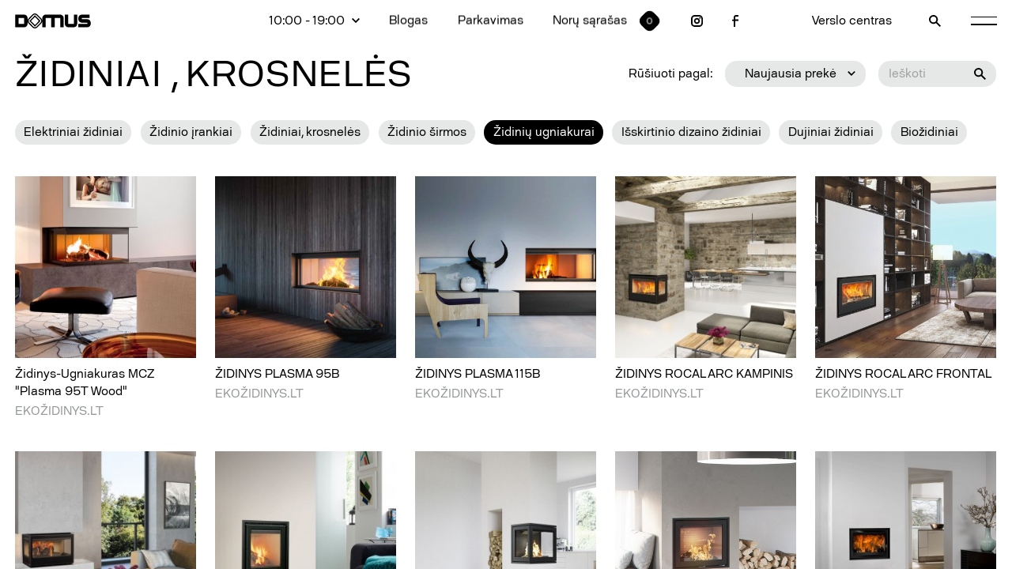

--- FILE ---
content_type: text/html; charset=UTF-8
request_url: https://www.domusgalerija.lt/produktai/zidiniaikrosneles/zidiniu-ugniakurai
body_size: 7761
content:

<!DOCTYPE html>
<html>
<head>
    	<!-- Start cookieyes banner -->
	<script id="cookieyes" type="text/javascript" src="https://cdn-cookieyes.com/client_data/0169945af5cc78832aea7a2e/script.js"></script>
	<!-- End cookieyes banner -->
        <meta charset="utf-8">
    <meta http-equiv="X-UA-Compatible" content="IE=edge">
    <meta name="viewport" content="width=device-width, initial-scale=1.0, user-scalable=0, minimum-scale=1.0, maximum-scale=1.0">
    <meta name="msapplication-tap-highlight" content="no" />
    
            <title>
             Židinių ugniakurai |                        Domus galerija</title>
        <meta name="description"
            content="Židinys – pirmiausia išskirtinis namų akcentas, šildymo funkcija lieka antrame plane. Tačiau net tais atvejais, kai židinys naudojamas kaip alternatyvus šildymo įrenginys, pereinamuoju laikotarpiu, pavasarį ir rudenį jis gali tapti nepakeičiamu gerų emocijų sergėtoju. Šiuolaikiniai židiniai ir krosnelės yra labai ekologiški, turi antrinio degimo sistemas ir į aplinką beveik neišmeta jokių teršalų – malkinė mediena apskritai yra viena ekologiškiausių kūrenimo žaliavų.&nbsp;


	


Jei&nbsp;šiame internetiniame puslapyje nurodytos prekių&nbsp;kainos ar kita informacija nesutampa su&nbsp;kainomis ar kita informacija konkrečioje parduotuvėje ar konkrečios parduotuvės internetiniame puslapyje,&nbsp;prašome vadovautis konkrečios parduotuvės/ konkrečios parduotuvės internetiniame puslapyje skelbiama informacija.">
    
    <link rel="stylesheet" href="https://www.domusgalerija.lt/combine/9aa611c14675e0f6169ff49561014595-1757408215?v=1.05">
    <link rel="icon" href="https://www.domusgalerija.lt/themes/www/assets/icons/favicon.ico">

          
    <!-- Google Tag Manager -->
  <script>(function(w,d,s,l,i){w[l]=w[l]||[];w[l].push({'gtm.start':
    new Date().getTime(),event:'gtm.js'});var f=d.getElementsByTagName(s)[0],
    j=d.createElement(s),dl=l!='dataLayer'?'&l='+l:'';j.async=true;j.src=
    'https://www.googletagmanager.com/gtm.js?id='+i+dl;f.parentNode.insertBefore(j,f);
    })(window,document,'script','dataLayer','GTM-5KBKT2V');</script>
  <!-- End Google Tag Manager -->
    <!-- Facebook Pixel Code -->
    <script>
    !function(f,b,e,v,n,t,s)
    {if(f.fbq)return;n=f.fbq=function(){n.callMethod?
    n.callMethod.apply(n,arguments):n.queue.push(arguments)};
    if(!f._fbq)f._fbq=n;n.push=n;n.loaded=!0;n.version='2.0';
    n.queue=[];t=b.createElement(e);t.async=!0;
    t.src=v;s=b.getElementsByTagName(e)[0];
    s.parentNode.insertBefore(t,s)}(window, document,'script',
    'https://connect.facebook.net/en_US/fbevents.js');
    fbq('init', '2740149859535522');
    fbq('track', 'PageView');
    </script>
    <!-- End Facebook Pixel Code -->
  
</head>
<body>
<!-- Google Tag Manager (noscript) -->
<noscript><iframe src="https://www.googletagmanager.com/ns.html?id=GTM-5KBKT2V"
height="0" width="0" style="display:none;visibility:hidden"></iframe></noscript>
<!-- End Google Tag Manager (noscript) -->
<noscript><img height="1" width="1" style="display:none"
    src="https://www.facebook.com/tr?id=2740149859535522&ev=PageView&noscript=1"/></noscript>
    <section class="main_menu" style="opacity: 0;">
        <div class="close no_line">
            <svg version="1.1" id="Layer_1" xmlns="http://www.w3.org/2000/svg" xmlns:xlink="http://www.w3.org/1999/xlink" x="0px" y="0px"
	 viewBox="0 0 1428 1428" style="enable-background:new 0 0 1428 1428;" xml:space="preserve">
<polygon points="1428,126.2 1301.7,0 714,587.8 126.2,0 0,126.2 587.7,714 0,1301.7 126.2,1428 714,840.2 1301.7,1428 1428,1301.7 
	840.2,714 "/>
</svg>
        </div>
        <div class="flex">
            <div class="left">
                <a href="/noru-sarasas" class="wishes mobile_only">
                    <span>Norų sąrašas</span>    
                    <span class="wishes_counter"><span>0</span></span>
                </a>
                <div class="big_menu_element">Salonai</div>
                                <a href="https://www.domusgalerija.lt/salonai/svetaines-miegamojo-baldai" class="menu_element" data-id="0">Svetainės, miegamojo baldai</a>
                                <a href="https://www.domusgalerija.lt/salonai/virtuves-baldai-ir-iranga" class="menu_element" data-id="1">Virtuvės baldai ir įranga</a>
                                <a href="https://www.domusgalerija.lt/salonai/apsvietimas" class="menu_element" data-id="2">Apšvietimas</a>
                                <a href="https://www.domusgalerija.lt/salonai/vonios-kambarys-iranga" class="menu_element" data-id="3">Vonios kambarys ir įranga</a>
                                <a href="https://www.domusgalerija.lt/salonai/sienu-lubu-apdaila" class="menu_element" data-id="4">Sienų, lubų apdaila</a>
                                <a href="https://www.domusgalerija.lt/salonai/tekstile-audiniai-uzuolaidos" class="menu_element" data-id="5">Tekstilė, audiniai, užuolaidos</a>
                                <a href="https://www.domusgalerija.lt/salonai/grindys-kilimai" class="menu_element" data-id="6">Grindys, kilimai</a>
                                <a href="https://www.domusgalerija.lt/salonai/biuro-interjero-baldai" class="menu_element" data-id="7">Biuro, darbo kambario baldai</a>
                                <a href="https://www.domusgalerija.lt/salonai/lauko-baldai-terasa-baseinas" class="menu_element" data-id="8">Lauko baldai, baseinai, kepsninės</a>
                                <a href="https://www.domusgalerija.lt/salonai/durys-laiptai" class="menu_element" data-id="9">Durys, laiptai</a>
                                <a href="https://www.domusgalerija.lt/salonai/zidiniaikrosneles" class="menu_element" data-id="10">Židiniai , krosnelės</a>
                                <a href="https://www.domusgalerija.lt/salonai/aksesuarai-ir-iranga" class="menu_element" data-id="11">Interjero aksesuarai</a>
                                <div class="swiper-container">
                    <div class="swiper-wrapper">
                                                <div class="swiper-slide"><img src="/storage/app/media/produktai/tituline3.jpg" alt="Svetainės, miegamojo baldai" /></div>
                                                <div class="swiper-slide"><img src="/storage/app/media/nolte%20web.jpg" alt="Virtuvės baldai ir įranga" /></div>
                                                <div class="swiper-slide"><img src="/storage/app/media/simetria%20sviestuvas.jpg" alt="Apšvietimas" /></div>
                                                <div class="swiper-slide"><img src="/storage/app/media/Kapri%20naujienos/nuances-plyteles-italgraniti-vonios-kambariui.jpg" alt="Vonios kambarys ir įranga" /></div>
                                                <div class="swiper-slide"><img src="/storage/app/media/pink%20web.jpg" alt="Sienų, lubų apdaila" /></div>
                                                <div class="swiper-slide"><img src="/storage/app/media/retroforma%20web.jpeg" alt="Tekstilė, audiniai, užuolaidos" /></div>
                                                <div class="swiper-slide"><img src="/storage/app/media/simetria%20klimas.jpg" alt="Grindys, kilimai" /></div>
                                                <div class="swiper-slide"><img src="/storage/app/media/biuro%20baldai.jpg" alt="Biuro, darbo kambario baldai" /></div>
                                                <div class="swiper-slide"><img src="/storage/app/media/laukas%20web.jpg" alt="Lauko baldai, baseinai, kepsninės" /></div>
                                                <div class="swiper-slide"><img src="/storage/app/media/laiptai.jpeg" alt="Durys, laiptai" /></div>
                                                <div class="swiper-slide"><img src="/storage/app/media/ugnis%20web.jpg" alt="Židiniai , krosnelės" /></div>
                                                <div class="swiper-slide"><img src="/storage/app/media/staliukas%20interjere%20web.jpg" alt="Interjero aksesuarai" /></div>
                                            </div>
                </div>
            </div>
            <div class="right">
                                                    <a href="https://www.domusgalerija.lt/produktai"  class="big_menu_element">Prekės</a>
                                    <a href="https://www.domusgalerija.lt/naujienos"  class="big_menu_element">Naujienos</a>
                                    <a href="https://www.domusgalerija.lt/akcijos"  class="big_menu_element">Akcijos</a>
                                    <a href="https://www.domusgalerija.lt/dovanu-cekis"  class="big_menu_element">Dovanų čekis</a>
                                    <a href="https://www.domusgalerija.lt/planas"  class="big_menu_element">Planas</a>
                                    <a href="/apie-domus-galerija#verslo-centras"  class="big_menu_element">Verslo centras</a>
                                    <a href="https://www.domusgalerija.lt/paslaugos"  class="big_menu_element">Paslaugos</a>
                                    <a href="/paslaugos#architektai"  class="big_menu_element">Architektai</a>
                                    <a href="https://www.domusgalerija.lt/apie-domus-galerija"  class="big_menu_element">Apie domus galeriją</a>
                                    <a href="https://www.domusgalerija.lt/kontaktai"  class="big_menu_element">Kontaktai</a>
                                            </div>
        </div>
    </section>

    <section class="search" style="opacity: 0;">
        <div class="close no_line">
            <svg version="1.1" id="Layer_1" xmlns="http://www.w3.org/2000/svg" xmlns:xlink="http://www.w3.org/1999/xlink" x="0px" y="0px"
	 viewBox="0 0 1428 1428" style="enable-background:new 0 0 1428 1428;" xml:space="preserve">
<polygon points="1428,126.2 1301.7,0 714,587.8 126.2,0 0,126.2 587.7,714 0,1301.7 126.2,1428 714,840.2 1301.7,1428 1428,1301.7 
	840.2,714 "/>
</svg>
        </div>
        <div class="search_holder">
            <input name="search" type="text" placeholder="Paieškos tekstas …" class="js-search" data-url="https://www.domusgalerija.lt/api/search" data-lang="lt" data-notfound="Nieko nerasta, bandykite kitą raktažodį!" />
            <div class="results js-result"></div>
        </div>
    </section>
        
    <header style="transform: translate3d(0,-100%,0);">
        <a href="https://www.domusgalerija.lt" class="logo no_line">
            <svg version="1.1" id="Layer_1" xmlns="http://www.w3.org/2000/svg" xmlns:xlink="http://www.w3.org/1999/xlink" x="0px" y="0px"
	 viewBox="0 0 1537 299.8" style="enable-background:new 0 0 1537 299.8;" xml:space="preserve">
<g>
	<path d="M287.9,149.9l113.6,113.6L515,149.9L401.5,36.3L287.9,149.9z M401.5,231l-81.1-81.1l81.1-81.1l81.1,81.1L401.5,231z"/>
	<path d="M1468.2,115.5h-114.7V92.5h160.6V23.7h-160.6c-38,0.1-68.8,30.8-68.8,68.8v23c0.1,38,30.8,68.8,68.8,68.8h114.7v22.9
		h-183.5V276h183.5c38-0.1,68.7-30.8,68.8-68.8v-22.9C1536.9,146.3,1506.2,115.5,1468.2,115.5z"/>
	<path d="M917.7,23.7H619.4c-38,0.1-68.8,30.8-68.8,68.8V143c-1.5-15.3-7.8-30.1-19.5-41.8L450,20.1c-26.9-26.8-70.4-26.8-97.3,0
		l-81.1,81.1c-11.1,11.1-17.3,25.2-19.2,39.6V92.5c-0.1-38-30.8-68.8-68.8-68.8H0v252.4h183.5c38-0.1,68.8-30.8,68.8-68.8v-48.3
		c1.9,14.5,8.1,28.5,19.2,39.6l65,64.9l16.2,16.2c26.9,26.8,70.4,26.8,97.3,0l81-81.1c11.7-11.7,17.9-26.6,19.5-41.8V276h68.8V92.5
		h114.7V276H803V92.5h114.7V276h68.8V92.5C986.4,54.6,955.6,23.8,917.7,23.7z M183.5,207.2H68.8V92.5h114.7V207.2z M514.8,182.6
		l-80.7,80.7c-18.1,17.9-47.2,17.9-65.3,0L336.6,231l-48.5-48.5c-17.9-18.1-17.9-47.2,0-65.3l80.7-80.7c18.1-17.9,47.2-17.9,65.3,0
		l80.7,80.7C532.7,135.3,532.7,164.5,514.8,182.6z"/>
	<path d="M1192.9,207.2h-114.7V23.7h-68.8v183.5c0.1,38,30.8,68.7,68.8,68.8h114.7c38-0.1,68.7-30.8,68.8-68.8V23.7h-68.8V207.2z"/>
</g>
</svg>
        </a>
        <div class="menu flex">
            <div class="menu flex desktop_only">
                                <div class="times">
                    <div class="times_main flex">
                        <div>10:00 - 19:00</div>
                        <div class="bird">
                            <svg version="1.1" id="Layer_1" xmlns="http://www.w3.org/2000/svg" xmlns:xlink="http://www.w3.org/1999/xlink" x="0px" y="0px"
	 viewBox="0 0 1374.5 848.2" style="enable-background:new 0 0 1374.5 848.2;" xml:space="preserve">
<polygon points="1213.7,0 687.2,526.4 160.9,0 0,160.9 687.2,848.2 1374.5,160.9 "/>
</svg>                        </div>
                    </div>
                    <div class="times_tooltip" style="opacity: 0;">
                        I-V 10:00 - 19:00

VI 10:00 - 16:00
                    </div>
                </div>
                                                                    <a href="https://www.domusgalerija.lt/blogas" >Blogas</a>
                                    <a href="https://www.domusgalerija.lt/parkavimas" >Parkavimas</a>
                                                <a href="/noru-sarasas" class="wishes">
                    <span>Norų sąrašas</span>    
                    <span class="wishes_counter"><span>0</span></span>
                </a>
                                <a href="https://instagram.com/domus_galerija/" target="_blank" class="insta no_line">
                    <svg version="1.1" id="Layer_1" xmlns="http://www.w3.org/2000/svg" xmlns:xlink="http://www.w3.org/1999/xlink" x="0px" y="0px"
	 viewBox="0 0 1294 1294" style="enable-background:new 0 0 1294 1294;" xml:space="preserve">
<g>
	<path d="M647,323.5c-178.7,0-323.5,144.8-323.5,323.5S468.3,970.5,647,970.5S970.5,825.7,970.5,647S825.7,323.5,647,323.5z
		 M647,808.8c-89.3,0-161.8-72.4-161.8-161.8S557.7,485.3,647,485.3S808.8,557.7,808.8,647S736.3,808.8,647,808.8z"/>
	<path d="M889.6,0H404.4C181.2,0.3,0.3,181.2,0,404.4v485.3c0.3,223.2,181.2,404.1,404.4,404.4h485.3
		c223.2-0.4,404-181.2,404.4-404.4V404.4C1293.6,181.2,1112.8,0.4,889.6,0z M1132.3,889.6c0,134-108.6,242.6-242.6,242.6H404.4
		c-134,0-242.6-108.6-242.6-242.6V404.4c0-134,108.6-242.6,242.6-242.6h485.3c134,0,242.6,108.6,242.6,242.6V889.6z"/>
	<circle cx="970.5" cy="323.5" r="80.9"/>
</g>
</svg>                </a>
                                                <a href="https://www.facebook.com/domusgalerija/" target="_blank"class="fb no_line">
                    <svg version="1.1" id="Layer_1" xmlns="http://www.w3.org/2000/svg" xmlns:xlink="http://www.w3.org/1999/xlink" x="0px" y="0px"
	 viewBox="0 0 941.5 1883" style="enable-background:new 0 0 941.5 1883;" xml:space="preserve">
<path d="M588.4,235.4h353.1V0H588.4c-195,0-353.1,158-353.1,353.1v353.1H0v235.4h235.4V1883h235.4V941.5h470.8V706.1H470.8V353.1
	C470.8,288,523.4,235.4,588.4,235.4z"/>
</svg>                </a>
                            </div>
            <div class="menu flex right_menu">
                                                    <a href="/apie-domus-galerija#verslo-centras" class="desktop_only" >Verslo centras</a>
                                                <div class="clock no_line mobile_only" data-open-time>
                    <svg version="1.1" id="Layer_1" xmlns="http://www.w3.org/2000/svg" xmlns:xlink="http://www.w3.org/1999/xlink" x="0px" y="0px"
	 viewBox="0 0 1883 1883" style="enable-background:new 0 0 1883 1883;" xml:space="preserve">
	<polygon points="988.2,470.8 847,470.8 847,1035.7 1341.3,1332.3 1412,1216.9 988.6,965.5 	"/>
	<path d="M942.5,0c-0.8,0-1.5,0-2.3,0C420.2,0.7-0.7,422.9,0,942.8c0.7,520,422.9,940.9,942.8,940.2
		c519.4-0.7,940.2-422.1,940.2-941.5C1883.3,421.8,1462.2,0.3,942.5,0z M941.5,1694.7c-0.1,0-0.3,0-0.4,0
		c-416,0-753.2-337.2-753.2-753.2s337.2-753.2,753.2-753.2s753.2,337.2,753.2,753.2C1694.4,1357.4,1357.4,1694.6,941.5,1694.7z"/>
</svg>                </div>
                <a href="tel:+370 656 39 033" class="phone no_line mobile_only">
                    <svg version="1.1" id="Layer_1" xmlns="http://www.w3.org/2000/svg" xmlns:xlink="http://www.w3.org/1999/xlink" x="0px" y="0px"
	 viewBox="0 0 1634.1 1634.1" style="enable-background:new 0 0 1634.1 1634.1;" xml:space="preserve">
<path d="M1543.4,1135.8c-110.2,0.1-219.8-17.3-324.5-51.7c-9-3.3-18.6-4.8-28.1-4.5c-24.1,0.1-47.2,9.6-64.4,26.4
	l-199.7,199.7C669.3,1174,459.9,964.7,328.3,707.3l200-199.8c24.3-24.2,32.9-60,22.3-92.6C516.2,310.2,498.7,200.6,499,90.4
	c-0.4-49.8-40.6-90-90.4-90.4H90.8C40.7,0.2,0.2,40.7,0,90.8c-0.1,852.3,690.9,1543.3,1543.2,1543.4c0.1,0,0.1,0,0.2,0
	c50.1-0.2,90.6-40.7,90.8-90.8v-316.8C1634,1176.5,1593.4,1135.9,1543.4,1135.8z M184.5,181.5h136.9c5.2,79.6,18.9,158.4,40.8,235.1
	L253.3,525.7C215.4,414.5,192.3,298.8,184.5,181.5z M1452.2,1449.2c-117.4-8.1-233.3-31-345-68l109-108.2v0.1
	c77,21.7,156.1,35.4,236,40.8V1449.2z"/>
</svg>
                </a>
                <div class="search no_line">
                    <svg version="1.1" id="Layer_1" xmlns="http://www.w3.org/2000/svg" xmlns:xlink="http://www.w3.org/1999/xlink" x="0px" y="0px"
	 viewBox="0 0 1411.5 1411.6" style="enable-background:new 0 0 1411.5 1411.6;" xml:space="preserve">
<path d="M960.9,836.2c130.6-183.7,130.6-429.9,0-613.6C791.4-15.7,460.9-71.4,222.7,98C-15.7,267.4-71.4,598,98,836.2
	c169.4,238.3,500,294.1,738.2,124.6l450.5,450.7l124.7-124.7L960.9,836.2z M529.8,882.5c-194.7,0-352.6-157.9-352.6-352.6
	c0.3-194.6,158-352.3,352.6-352.6c194.7,0,352.6,157.9,352.6,352.6S724.6,882.5,529.8,882.5z"/>
</svg>
                </div>
                <div class="burger no_line">
                    <div class="plank"></div>
                    <div class="plank"></div>
                </div>
            </div>
        </div>
    </header>

    <main>
        <div>
<div class="page products_page filter_page white_page">

    <section class="filter_top wrapper has_scroll">
        <h1>Prekės</h1>
        <div class="list">
                                                                            <div class="column">
                                        <a href="https://www.domusgalerija.lt/produktai/svetaines-miegamojo-baldai" >Svetainės, miegamojo baldai</a>
                                        <a href="https://www.domusgalerija.lt/produktai/virtuves-baldai-ir-iranga" >Virtuvės baldai ir įranga</a>
                                        <a href="https://www.domusgalerija.lt/produktai/apsvietimas" >Apšvietimas</a>
                                        <a href="https://www.domusgalerija.lt/produktai/vonios-kambarys-iranga" >Vonios kambarys ir įranga</a>
                                    </div>
                <div class="column">
                                        <a href="https://www.domusgalerija.lt/produktai/sienu-lubu-apdaila" >Sienų, lubų apdaila</a>
                                        <a href="https://www.domusgalerija.lt/produktai/tekstile-audiniai-uzuolaidos" >Tekstilė, audiniai, užuolaidos</a>
                                        <a href="https://www.domusgalerija.lt/produktai/grindys-kilimai" >Grindys, kilimai</a>
                                        <a href="https://www.domusgalerija.lt/produktai/biuro-interjero-baldai" >Biuro, darbo kambario baldai</a>
                                    </div>
                <div class="column">
                                        <a href="https://www.domusgalerija.lt/produktai/lauko-baldai-terasa-baseinas" >Lauko baldai, baseinai, kepsninės</a>
                                        <a href="https://www.domusgalerija.lt/produktai/durys-laiptai" >Durys, laiptai</a>
                                        <a href="https://www.domusgalerija.lt/produktai/zidiniaikrosneles" class="active">Židiniai , krosnelės</a>
                                        <a href="https://www.domusgalerija.lt/produktai/aksesuarai-ir-iranga" >Interjero aksesuarai</a>
                                    </div>
                    </div>
                <p class="description">
            Židinys – pirmiausia išskirtinis namų akcentas, šildymo funkcija lieka antrame plane. Tačiau net tais atvejais, kai židinys naudojamas kaip alternatyvus šildymo įrenginys, pereinamuoju laikotarpiu, pavasarį ir rudenį jis gali tapti nepakeičiamu gerų emocijų sergėtoju. Šiuolaikiniai židiniai ir krosnelės yra labai ekologiški, turi antrinio degimo sistemas ir į aplinką beveik neišmeta jokių teršalų – malkinė mediena apskritai yra viena ekologiškiausių kūrenimo žaliavų.&nbsp;


	<br>


<strong><em>Jei&nbsp;</em></strong><strong><em>š</em></strong><strong><em>iame internetiniame puslapyje nurodytos preki</em></strong><strong><em>ų</em></strong><strong><em>&nbsp;kainos ar kita informacija nesutampa su&nbsp;</em></strong><strong><em>kainomis ar kita informacija konkre</em></strong><strong><em>č</em></strong><strong><em>ioje parduotuv</em></strong><strong><em>ė</em></strong><strong><em>je ar konkre</em></strong><strong><em>č</em></strong><strong><em>ios parduotuv</em></strong><strong><em>ė</em></strong><strong><em>s internetiniame puslapyje,&nbsp;</em></strong><strong><em>pra</em></strong><strong><em>š</em></strong><strong><em>ome vadovautis konkre</em></strong><strong><em>č</em></strong><strong><em>ios parduotuv</em></strong><strong><em>ė</em></strong><strong><em>s/ konkre</em></strong><strong><em>č</em></strong><strong><em>ios parduotuv</em></strong><strong><em>ė</em></strong><strong><em>s internetiniame puslapyje skelbiama informacija.</em></strong>
        </p>
            </section>

    <section class="filter_main grid_5 wrapper has_scroll" id="zidiniu-ugniakurai">
        <div class="filter_head flex">
                        <h2>Židiniai , krosnelės</h2>
                        <div class="filter_inputs">
                <div class="filter_label">Rūšiuoti pagal:</div>
                <div class="select">
                    <div class="selected_holder">
                        <div class="selected">
                                                Naujausia prekė
                                                </div>
                        <svg version="1.1" id="Layer_1" xmlns="http://www.w3.org/2000/svg" xmlns:xlink="http://www.w3.org/1999/xlink" x="0px" y="0px"
	 viewBox="0 0 1374.5 848.2" style="enable-background:new 0 0 1374.5 848.2;" xml:space="preserve">
<polygon points="1213.7,0 687.2,526.4 160.9,0 0,160.9 687.2,848.2 1374.5,160.9 "/>
</svg>                    </div>
                    <div class="select_options">
                        <a href="https://www.domusgalerija.lt/produktai/zidiniaikrosneles/zidiniu-ugniakurai?sort=created_at" class="option">Naujausia prekė</a>
                        <a href="https://www.domusgalerija.lt/produktai/zidiniaikrosneles/zidiniu-ugniakurai?sort=asc" class="option">Mažiausia kaina</a>
                        <a href="https://www.domusgalerija.lt/produktai/zidiniaikrosneles/zidiniu-ugniakurai?sort=desc" class="option">Didžiausia kaina</a>
                    </div>
                </div>
                <div class="input_holder">
                    <form action="" method="get">
                                                <input type="text" name="filter" placeholder="Ieškoti" value=""/>
                        <button class="input_holder--btn"><svg version="1.1" id="Layer_1" xmlns="http://www.w3.org/2000/svg" xmlns:xlink="http://www.w3.org/1999/xlink" x="0px" y="0px"
	 viewBox="0 0 1411.5 1411.6" style="enable-background:new 0 0 1411.5 1411.6;" xml:space="preserve">
<path d="M960.9,836.2c130.6-183.7,130.6-429.9,0-613.6C791.4-15.7,460.9-71.4,222.7,98C-15.7,267.4-71.4,598,98,836.2
	c169.4,238.3,500,294.1,738.2,124.6l450.5,450.7l124.7-124.7L960.9,836.2z M529.8,882.5c-194.7,0-352.6-157.9-352.6-352.6
	c0.3-194.6,158-352.3,352.6-352.6c194.7,0,352.6,157.9,352.6,352.6S724.6,882.5,529.8,882.5z"/>
</svg>
</button>
                    </form>
                </div>
            </div>
        </div>

                <div class="tags">
                        <a href="https://www.domusgalerija.lt/produktai/zidiniaikrosneles/elektriniai-zidiniai" class="tag ">Elektriniai židiniai</a>
                        <a href="https://www.domusgalerija.lt/produktai/zidiniaikrosneles/zidinio-irankiai" class="tag ">Židinio įrankiai</a>
                        <a href="https://www.domusgalerija.lt/produktai/zidiniaikrosneles/zidiniai-krosneles" class="tag ">Židiniai, krosnelės</a>
                        <a href="https://www.domusgalerija.lt/produktai/zidiniaikrosneles/zidinio-sirmos" class="tag ">Židinio širmos</a>
                        <a href="https://www.domusgalerija.lt/produktai/zidiniaikrosneles/zidiniu-ugniakurai" class="tag active">Židinių ugniakurai</a>
                        <a href="https://www.domusgalerija.lt/produktai/zidiniaikrosneles/isskirtinio-dizaino-zidiniai" class="tag ">Išskirtinio dizaino židiniai</a>
                        <a href="https://www.domusgalerija.lt/produktai/zidiniaikrosneles/dujiniai-zidiniai" class="tag ">Dujiniai židiniai</a>
                        <a href="https://www.domusgalerija.lt/produktai/zidiniaikrosneles/biozidiniai" class="tag ">Biožidiniai</a>
                    </div>
        
                <div class="grid">
                        <a href="https://www.domusgalerija.lt/produktai/zidiniaikrosneles/zidiniu-ugniakurai/zidinys-ugniakuras-mcz-plasma-95t-wood" class="grid_element">
                <div class="aspect_holder">
                                        <img src="/storage/app/resized/5a2/977/623/idinys-MCZ-Plasma-95-T_resized_5a297762386783e9ec08534c1a852b9c7445a896.jpg" alt="Židinys-Ugniakuras MCZ &quot;Plasma 95T Wood&quot;" />
                                    </div>
                <div class="grid_text">Židinys-Ugniakuras MCZ &quot;Plasma 95T Wood&quot;</div>
                                <div class="grid_grey">EKOŽIDINYS.LT</div>
                            </a>
                        <a href="https://www.domusgalerija.lt/produktai/zidiniaikrosneles/zidiniu-ugniakurai/zidinys-plasma-95b" class="grid_element">
                <div class="aspect_holder">
                                        <img src="/storage/app/resized/cc6/272/8b0/Plasma%2095b_resized_cc62728b0a8f8181fc3276cde28c739270a69571.png" alt="ŽIDINYS PLASMA 95B" />
                                    </div>
                <div class="grid_text">ŽIDINYS PLASMA 95B</div>
                                <div class="grid_grey">EKOŽIDINYS.LT</div>
                            </a>
                        <a href="https://www.domusgalerija.lt/produktai/zidiniaikrosneles/zidiniu-ugniakurai/zidinys-plasma-115b" class="grid_element">
                <div class="aspect_holder">
                                        <img src="/storage/app/resized/e24/5a6/4f2/Plasma%20115b_resized_e245a64f2a33d66856d9585057aa115b4ef2c2ce.png" alt="ŽIDINYS PLASMA 115B" />
                                    </div>
                <div class="grid_text">ŽIDINYS PLASMA 115B</div>
                                <div class="grid_grey">EKOŽIDINYS.LT</div>
                            </a>
                        <a href="https://www.domusgalerija.lt/produktai/zidiniaikrosneles/zidiniu-ugniakurai/zidinys-rocal-arc-kampinis" class="grid_element">
                <div class="aspect_holder">
                                        <img src="/storage/app/resized/1c2/f2e/571/idinys-ugniakuras-Rocal-ARc-lateral-inter_resized_1c2f2e57126f7c679d1a2cf0206e8b40644e965e.jpg" alt="ŽIDINYS ROCAL ARC KAMPINIS" />
                                    </div>
                <div class="grid_text">ŽIDINYS ROCAL ARC KAMPINIS</div>
                                <div class="grid_grey">EKOŽIDINYS.LT</div>
                            </a>
                        <a href="https://www.domusgalerija.lt/produktai/zidiniaikrosneles/zidiniu-ugniakurai/zidinys-rocal-arc-frontal" class="grid_element">
                <div class="aspect_holder">
                                        <img src="/storage/app/resized/4eb/3ea/013/idinys-ugniakuras-Rocal-ARc70-graffiti-inter-0-0-1040-1040-1724321415_resized_4eb3ea0137ac53472a18f96604f4bcb4eb469d8d.jpg" alt="ŽIDINYS ROCAL ARC FRONTAL" />
                                    </div>
                <div class="grid_text">ŽIDINYS ROCAL ARC FRONTAL</div>
                                <div class="grid_grey">EKOŽIDINYS.LT</div>
                            </a>
                        <a href="https://www.domusgalerija.lt/produktai/zidiniaikrosneles/zidiniu-ugniakurai/zidinys-rocal-arc-tc-3-stiklai" class="grid_element">
                <div class="aspect_holder">
                                        <img src="/storage/app/resized/7a8/34f/dd4/idinys-ugniakuras-Rocal-ARc-TC-inter-750x494_resized_7a834fdd47b509fb1e0d444511604d9d73c617b3.jpg" alt="ŽIDINYS ROCAL ARC TC -3 STIKLAI" />
                                    </div>
                <div class="grid_text">ŽIDINYS ROCAL ARC TC -3 STIKLAI</div>
                                <div class="grid_grey">EKOŽIDINYS.LT</div>
                            </a>
                        <a href="https://www.domusgalerija.lt/produktai/zidiniaikrosneles/zidiniu-ugniakurai/zidinys-rocal-arc-vertical" class="grid_element">
                <div class="aspect_holder">
                                        <img src="/storage/app/resized/130/1da/344/idinys-ugniakuras-Rocal-ARc40-V-inter_resized_1301da344d0f09ef539852002df03aec671133a6.jpg" alt="ŽIDINYS ROCAL ARC VERTICAL" />
                                    </div>
                <div class="grid_text">ŽIDINYS ROCAL ARC VERTICAL</div>
                                <div class="grid_grey">EKOŽIDINYS.LT</div>
                            </a>
                        <a href="https://www.domusgalerija.lt/produktai/zidiniaikrosneles/zidiniu-ugniakurai/zidinys-rais-603" class="grid_element">
                <div class="aspect_holder">
                                        <img src="/storage/app/resized/918/16d/c35/RAIS_600-3_1-e85aeaed-708-0-2000-1354-1723124820_resized_91816dc350b2de72da5e6c3d2b1ae53867bf6296.jpeg" alt="ŽIDINYS RAIS 603" />
                                    </div>
                <div class="grid_text">ŽIDINYS RAIS 603</div>
                                <div class="grid_grey">EKOŽIDINYS.LT</div>
                            </a>
                        <a href="https://www.domusgalerija.lt/produktai/zidiniaikrosneles/zidiniu-ugniakurai/zidinys-rais-600" class="grid_element">
                <div class="aspect_holder">
                                        <img src="/storage/app/resized/4af/4f5/160/putthisRais_600_Front_F02_resized_4af4f5160c44fcbefa78af5d933d7bc116837e53.jpg" alt="ŽIDINYS RAIS 600" />
                                    </div>
                <div class="grid_text">ŽIDINYS RAIS 600</div>
                                <div class="grid_grey">EKOŽIDINYS.LT</div>
                            </a>
                        <a href="https://www.domusgalerija.lt/produktai/zidiniaikrosneles/zidiniu-ugniakurai/zidinys-unilux-75" class="grid_element">
                <div class="aspect_holder">
                                        <img src="/storage/app/resized/97c/8e3/33e/Unilux-6-70_resized_97c8e333e3da68bb7a4da25bd35c7825122d5a74.jpg" alt="ŽIDINYS UNILUX 75" />
                                    </div>
                <div class="grid_text">ŽIDINYS UNILUX 75</div>
                                <div class="grid_grey">EKOŽIDINYS.LT</div>
                            </a>
                        <a href="https://www.domusgalerija.lt/produktai/zidiniaikrosneles/zidiniu-ugniakurai/zidinys-barbas-evo-50-40-pakeliamu-stiklu" class="grid_element">
                <div class="aspect_holder">
                                        <img src="/storage/app/resized/10b/c0d/d40/naujasz_resized_10bc0dd4088add30d09dea3617cbb29a2a2d321e.jpg" alt="ŽIDINYS BARBAS EVO 50-40 PAKELIAMU STIKLU" />
                                    </div>
                <div class="grid_text">ŽIDINYS BARBAS EVO 50-40 PAKELIAMU STIKLU</div>
                                <div class="grid_grey">EKOŽIDINYS.LT</div>
                            </a>
                        <a href="https://www.domusgalerija.lt/produktai/zidiniaikrosneles/zidiniu-ugniakurai/zidinys-ugniakuras-rais-600-1" class="grid_element">
                <div class="aspect_holder">
                                        <img src="/storage/app/resized/97f/28a/e82/Capture%20rai600-1_resized_97f28ae828760dee9ed4690515728bc102574ee8.png" alt="Židinys-Ugniakuras Rais 600¹" />
                                    </div>
                <div class="grid_text">Židinys-Ugniakuras Rais 600¹</div>
                                <div class="grid_grey">EKOŽIDINYS.LT</div>
                            </a>
                        <a href="https://www.domusgalerija.lt/produktai/zidiniaikrosneles/zidiniu-ugniakurai/zidinys-ugniakuras-rais-600" class="grid_element">
                <div class="aspect_holder">
                                        <img src="/storage/app/resized/1c9/2ee/93c/RAIS_600-3_1-e85aeaed-708-0-2000-1354-1723125015_resized_1c92ee93c5f08862724283c12f9bf72a920a5777.jpeg" alt="Židinys-Ugniakuras Rais &quot;600³&quot;" />
                                    </div>
                <div class="grid_text">Židinys-Ugniakuras Rais &quot;600³&quot;</div>
                                <div class="grid_grey">EKOŽIDINYS.LT</div>
                            </a>
                        <a href="https://www.domusgalerija.lt/produktai/zidiniaikrosneles/zidiniu-ugniakurai/zidinys-ugniakuras-barbas-bellfires-evolux-7055" class="grid_element">
                <div class="aspect_holder">
                                        <img src="/storage/app/resized/7e1/088/782/Evolux-70-55_resized_7e10887827dd9d64bcd91b74f57898585d1a2d3c.png" alt="Židinys-Ugniakuras Barbas Bellfires &quot;Evolux 70/55&quot;" />
                                    </div>
                <div class="grid_text">Židinys-Ugniakuras Barbas Bellfires &quot;Evolux 70/55&quot;</div>
                                <div class="grid_grey">EKOŽIDINYS.LT</div>
                            </a>
                        <a href="https://www.domusgalerija.lt/produktai/zidiniaikrosneles/zidiniu-ugniakurai/zidinys-ugniakuras-barbas-bellfires-evolux-6545" class="grid_element">
                <div class="aspect_holder">
                                        <img src="/storage/app/resized/079/fa4/932/Evolux-100-45_resized_079fa493263d435f9b067096b33a06c729e21cdb.png" alt="Židinys-Ugniakuras Barbas Bellfires &quot;Evolux 65/45&quot;" />
                                    </div>
                <div class="grid_text">Židinys-Ugniakuras Barbas Bellfires &quot;Evolux 65/45&quot;</div>
                                <div class="grid_grey">EKOŽIDINYS.LT</div>
                            </a>
                    </div>
            </section>

    
</div>
<script>
(function() {
    if(document.getElementById('zidiniu-ugniakurai'))
        document.getElementById('zidiniu-ugniakurai').scrollIntoView({ 
            behavior: 'smooth',
            block: 'start',
        });
})();
</script>
<footer>
    <div class="flex">
        <a href="https://www.domusgalerija.lt" class="logo no_line">
            <svg version="1.1" id="Layer_1" xmlns="http://www.w3.org/2000/svg" xmlns:xlink="http://www.w3.org/1999/xlink" x="0px" y="0px"
	 viewBox="0 0 1537 299.8" style="enable-background:new 0 0 1537 299.8;" xml:space="preserve">
<g>
	<path d="M287.9,149.9l113.6,113.6L515,149.9L401.5,36.3L287.9,149.9z M401.5,231l-81.1-81.1l81.1-81.1l81.1,81.1L401.5,231z"/>
	<path d="M1468.2,115.5h-114.7V92.5h160.6V23.7h-160.6c-38,0.1-68.8,30.8-68.8,68.8v23c0.1,38,30.8,68.8,68.8,68.8h114.7v22.9
		h-183.5V276h183.5c38-0.1,68.7-30.8,68.8-68.8v-22.9C1536.9,146.3,1506.2,115.5,1468.2,115.5z"/>
	<path d="M917.7,23.7H619.4c-38,0.1-68.8,30.8-68.8,68.8V143c-1.5-15.3-7.8-30.1-19.5-41.8L450,20.1c-26.9-26.8-70.4-26.8-97.3,0
		l-81.1,81.1c-11.1,11.1-17.3,25.2-19.2,39.6V92.5c-0.1-38-30.8-68.8-68.8-68.8H0v252.4h183.5c38-0.1,68.8-30.8,68.8-68.8v-48.3
		c1.9,14.5,8.1,28.5,19.2,39.6l65,64.9l16.2,16.2c26.9,26.8,70.4,26.8,97.3,0l81-81.1c11.7-11.7,17.9-26.6,19.5-41.8V276h68.8V92.5
		h114.7V276H803V92.5h114.7V276h68.8V92.5C986.4,54.6,955.6,23.8,917.7,23.7z M183.5,207.2H68.8V92.5h114.7V207.2z M514.8,182.6
		l-80.7,80.7c-18.1,17.9-47.2,17.9-65.3,0L336.6,231l-48.5-48.5c-17.9-18.1-17.9-47.2,0-65.3l80.7-80.7c18.1-17.9,47.2-17.9,65.3,0
		l80.7,80.7C532.7,135.3,532.7,164.5,514.8,182.6z"/>
	<path d="M1192.9,207.2h-114.7V23.7h-68.8v183.5c0.1,38,30.8,68.7,68.8,68.8h114.7c38-0.1,68.7-30.8,68.8-68.8V23.7h-68.8V207.2z"/>
</g>
</svg>
        </a>
        <div>
                        <a href="https://instagram.com/domus_galerija/" target="_blank" class="insta no_line">
                <svg version="1.1" id="Layer_1" xmlns="http://www.w3.org/2000/svg" xmlns:xlink="http://www.w3.org/1999/xlink" x="0px" y="0px"
	 viewBox="0 0 1294 1294" style="enable-background:new 0 0 1294 1294;" xml:space="preserve">
<g>
	<path d="M647,323.5c-178.7,0-323.5,144.8-323.5,323.5S468.3,970.5,647,970.5S970.5,825.7,970.5,647S825.7,323.5,647,323.5z
		 M647,808.8c-89.3,0-161.8-72.4-161.8-161.8S557.7,485.3,647,485.3S808.8,557.7,808.8,647S736.3,808.8,647,808.8z"/>
	<path d="M889.6,0H404.4C181.2,0.3,0.3,181.2,0,404.4v485.3c0.3,223.2,181.2,404.1,404.4,404.4h485.3
		c223.2-0.4,404-181.2,404.4-404.4V404.4C1293.6,181.2,1112.8,0.4,889.6,0z M1132.3,889.6c0,134-108.6,242.6-242.6,242.6H404.4
		c-134,0-242.6-108.6-242.6-242.6V404.4c0-134,108.6-242.6,242.6-242.6h485.3c134,0,242.6,108.6,242.6,242.6V889.6z"/>
	<circle cx="970.5" cy="323.5" r="80.9"/>
</g>
</svg>            </a>
                                    <a href="https://www.facebook.com/domusgalerija/" target="_blank"class="fb no_line">
                <svg version="1.1" id="Layer_1" xmlns="http://www.w3.org/2000/svg" xmlns:xlink="http://www.w3.org/1999/xlink" x="0px" y="0px"
	 viewBox="0 0 941.5 1883" style="enable-background:new 0 0 941.5 1883;" xml:space="preserve">
<path d="M588.4,235.4h353.1V0H588.4c-195,0-353.1,158-353.1,353.1v353.1H0v235.4h235.4V1883h235.4V941.5h470.8V706.1H470.8V353.1
	C470.8,288,523.4,235.4,588.4,235.4z"/>
</svg>            </a>
                    </div>
    </div>
    <div class="flex bottom_menu desktop_only">
        <div>© 2026 Domus galerija. Visos teisės saugomos</div>
        <a href="tel:+370 656 39 033">+370 656 39 033</a>
        <a href="mailto:&#105;&#x6e;&#x66;&#111;&#64;&#100;&#x6f;&#109;usg&#x61;l&#x65;ri&#106;&#97;.lt">&#105;n&#x66;o&#x40;domu&#115;g&#97;&#x6c;&#101;r&#105;&#106;&#97;&#46;&#108;t</a>
        <a href="#">P. Lukšio g. 32, Vilnius</a>
                <a href="/privatumo-politika">Privatumo politika</a>
                <div>Sukurta: <a href="https://www.imagine.lt" target="_blank">Imagine</a></div>
    </div>
    <div class="bottom_menu_mobile mobile_only">
        <div class="flex">
            <div class="left">
                <a href="tel:+370 656 39 033">+370 656 39 033</a>
                <a href="mailto:&#x69;&#x6e;f&#111;&#64;d&#x6f;m&#x75;s&#103;a&#108;&#101;r&#x69;&#x6a;a&#46;&#x6c;t">i&#110;&#x66;&#x6f;&#64;d&#x6f;&#x6d;&#x75;&#115;&#x67;&#97;l&#x65;&#114;i&#106;&#x61;&#x2e;&#108;&#116;</a>
                <a href="#">P. Lukšio g. 32, Vilnius</a>
            </div>
            <div class="right">
                                <a href="/privatumo-politika">Privatumo politika</a>
                                <div>Sukurta: <a href="https://www.imagine.lt" target="_blank">Imagine</a></div>
            </div>
        </div>
        <div class="copy">© 2026 Domus galerija. Visos teisės saugomos</div>
    </div>
</footer>

</div>
</main>

    <section class="popup_overlay">
    <div class="popup advertising">
        <div class="close no_line" data-close-pop>
            <svg version="1.1" id="Layer_1" xmlns="http://www.w3.org/2000/svg" xmlns:xlink="http://www.w3.org/1999/xlink" x="0px" y="0px"
	 viewBox="0 0 1428 1428" style="enable-background:new 0 0 1428 1428;" xml:space="preserve">
<polygon points="1428,126.2 1301.7,0 714,587.8 126.2,0 0,126.2 587.7,714 0,1301.7 126.2,1428 714,840.2 1301.7,1428 1428,1301.7 
	840.2,714 "/>
</svg>
        </div>
                            </div>
        <div class="popup time">
        <div class="close no_line" data-close-pop>
            <svg version="1.1" id="Layer_1" xmlns="http://www.w3.org/2000/svg" xmlns:xlink="http://www.w3.org/1999/xlink" x="0px" y="0px"
	 viewBox="0 0 1428 1428" style="enable-background:new 0 0 1428 1428;" xml:space="preserve">
<polygon points="1428,126.2 1301.7,0 714,587.8 126.2,0 0,126.2 587.7,714 0,1301.7 126.2,1428 714,840.2 1301.7,1428 1428,1301.7 
	840.2,714 "/>
</svg>
        </div>
        <div class="time_holder">
            <div class="time_heading">Darbo laikas:</div>
            <div class="time_content">
                I-V 10:00 - 19:00

VI 10:00 - 16:00
            </div>
        </div>
    </div>
    </section> 
  <script type="text/javascript" src="https://www.domusgalerija.lt/themes/www/assets/bundle.js?v=1.04"></script>

      
    </body>
</html>

--- FILE ---
content_type: text/css; charset=UTF-8
request_url: https://www.domusgalerija.lt/combine/9aa611c14675e0f6169ff49561014595-1757408215?v=1.05
body_size: 14865
content:
html{box-sizing:border-box}body{padding:0}*,:after,:before{box-sizing:inherit}*{margin:0;outline:none;padding:0}td{vertical-align:top}img{border:none;display:block}map{display:none}embed,object{display:block}.wf{width:100%}.hf,.whf{height:100%}.whf{width:100%}.wh1{height:1px;width:1px}.posrel{position:relative}.tar{text-align:right}.tal{text-align:left}.tac{text-align:center}.taj{text-align:justify}.ma{margin:auto}.m0a{margin:0 auto}.curp{cursor:pointer}.nowrap{white-space:nowrap}.di{display:inline}.dib{display:inline-block}.dn{display:none}.fl{float:left}.fr{float:right}.vat{vertical-align:top}.vam{vertical-align:middle}.vab{vertical-align:bottom}.clear,.clr{clear:both}.clrf{clear:both!important;display:block!important;float:none!important;height:1px!important;margin:0!important;padding:0!important;width:1px!important}.cl:after{clear:both;content:"";display:table}.debug table,table.debug{border:1px dotted #c33;border-collapse:collapse}.debug td,td.debug{border:1px dotted #ff7769}.debug div,div.debug{border:1px dotted #33c}.debug span,span.debug{border:1px dotted #3c3}@media handheld,projection,screen,speech,tty,tv{.forPrint{display:none}}@media print{.forScreen{display:none}}.inv{display:fixed;left:-9999px;top:-9999px;visibility:hidden;z-index:-1}ul.uns{list-style:none}input[type=text]{-webkit-appearance:none;-moz-appearance:none;appearance:none;border:none;border-radius:0;box-shadow:none;outline:none}@font-face{font-display:swap;font-family:David;font-style:normal;font-weight:400;src:url(../themes/www/assets/fonts/c0861a1bfbcf9fb54aabc909a4d8981b.woff2) format("woff2"),url(../themes/www/assets/fonts/6d5d49076227970e3fe03bd0b75e8cfa.woff) format("woff")}@font-face{font-display:swap;font-family:David;font-style:normal;font-weight:300;src:url(../themes/www/assets/fonts/35871cd828ef0edbdaad92859aed2ea3.woff2) format("woff2"),url(../themes/www/assets/fonts/f483ec5f047a69eb9ee519bfe2fbcb7b.woff) format("woff")}html{font-family:sans-serif;-ms-text-size-adjust:100%;-webkit-text-size-adjust:100%}body{margin:0}article,aside,details,figcaption,figure,footer,header,hgroup,main,menu,nav,section,summary{display:block}audio,canvas,progress,video{display:inline-block;vertical-align:baseline}audio:not([controls]){display:none;height:0}[hidden],template{display:none}a{background-color:transparent}a:active,a:hover{outline:0}abbr[title]{border-bottom:1px dotted}b,strong{font-weight:700}dfn{font-style:italic}h1{font-size:2em;margin:.67em 0}mark{background:#ff0;color:#000}small{font-size:80%}sub,sup{font-size:75%;line-height:0;position:relative;vertical-align:baseline}sup{top:-.5em}sub{bottom:-.25em}img{border:0}svg:not(:root){overflow:hidden}figure{margin:1em 40px}hr{box-sizing:content-box;height:0}pre{overflow:auto}code,kbd,pre,samp{font-family:monospace,monospace;font-size:1em}button,input,optgroup,select,textarea{color:inherit;font:inherit;margin:0}button{overflow:visible}button,select{text-transform:none}button,html input[type=button],input[type=reset],input[type=submit]{-webkit-appearance:button;cursor:pointer}button[disabled],html input[disabled]{cursor:default}button::-moz-focus-inner,input::-moz-focus-inner{border:0;padding:0}input{line-height:normal}input[type=checkbox],input[type=radio]{box-sizing:border-box;padding:0}input[type=number]::-webkit-inner-spin-button,input[type=number]::-webkit-outer-spin-button{height:auto}input[type=search]{-webkit-appearance:textfield;box-sizing:content-box}input[type=search]::-webkit-search-cancel-button,input[type=search]::-webkit-search-decoration{-webkit-appearance:none}fieldset{border:1px solid silver;margin:0 2px;padding:.35em .625em .75em}legend{border:0;padding:0}textarea{overflow:auto}optgroup{font-weight:700}table{border-collapse:collapse;border-spacing:0}td,th{padding:0}body,html{transition:opacity 1.5s}body{background-color:#e6e7e7;color:#000;font-family:David;font-size:1.6rem;font-weight:300;height:100%;overflow:hidden;width:100%}@media screen and (max-width:1000px){body{font-size:1.4rem}}body.white_body{background-color:#fff}html{font-size:.7316vw;overflow-x:hidden;width:100%}@media screen and (max-width:1000px){html{-webkit-overflow-scrolling:touch;font-size:62.5%;overflow-y:scroll}}html.opened_pop main,html.opened_search main,html.opened main{pointer-events:none}@media screen and (max-width:1000px){html.opened,html.opened_pop,html.opened_search{overflow:hidden}}main{-webkit-overflow-scrolling:touch;height:100vh;max-width:100vw;overflow-x:hidden;overflow-y:scroll}@media screen and (max-width:1000px){main{height:auto;overflow:hidden}}.wrapper{display:block;margin:0 auto;max-width:136.6rem;padding:0 2rem;position:relative;width:100%}.wrapper.left_wrapper{margin:0;max-width:91.5rem}.wrapper.left_wrapper--pb{padding-bottom:2.5rem}.wrapper.left_wrapper--xl{max-width:104.5rem}@media screen and (max-width:1000px){.wrapper{padding:0 1.5rem}}.flex{display:flex}.flex>.left,.flex>.right{display:inline-block;width:50%}::-moz-selection{background:rgba(41,41,41,.4)}::selection{background:rgba(41,41,41,.4)}h1,h2{font-family:David;font-size:4.8rem;font-weight:300;letter-spacing:.15rem;line-height:123%;margin:0 0 3.8rem;text-transform:uppercase}@media screen and (max-width:1000px){h1,h2{font-size:3.2rem;letter-spacing:.1rem}}h2{margin:0 0 4rem}@media screen and (max-width:1000px){h2{margin:0 0 3.6rem}}h3{font-family:David;font-size:2.4rem;font-weight:400;letter-spacing:.15rem;line-height:123%;margin:5rem 0 1.5rem}@media screen and (max-width:1000px){h3{font-size:2rem;letter-spacing:.1rem}}@media screen and (min-width:1001px){.mobile_only{display:none!important}}@media screen and (max-width:1000px){.desktop_only{display:none!important}}*{flex-shrink:0}.table_slider,p,ul{line-height:160%;margin:2.5rem 0}.table_slider:first-child,p:first-child,ul:first-child{margin-top:0}.table_slider:last-child,p:last-child,ul:last-child{margin-bottom:0}.grey_background{background:#e6e7e7}.page{padding:11.5rem 0 14rem;position:relative;z-index:2}@media screen and (min-width:1001px){.page{min-height:calc(100vh - 11.4rem)}}@media screen and (max-width:1000px){.page{padding:8rem 0 11rem}}ul{padding:0 0 0 1.7rem}table{table-layout:fixed;text-align:left;width:100%}table tr{border-bottom:.2rem solid #000}table th{color:#96999c;font-family:David;font-weight:300}table td,table th{padding:1.8rem 4rem 1.8rem 0}table td:last-child,table th:last-child{padding-right:0}@media screen and (max-width:1000px){.table_slider{-webkit-overflow-scrolling:touch;margin-left:-1.5rem;overflow-x:scroll;overflow-y:hidden;padding-left:1.5rem;width:100vw}.table_slider table{min-width:91.5rem;position:relative}.table_slider table:before{background-color:#e6e7e7;content:"";display:block;height:100%;position:absolute;right:0;top:0;width:1.5rem;z-index:2}}svg{display:block;height:100%;width:100%}.select-dropdown span,a{color:#000;display:inline-block;position:relative;text-decoration:none;-webkit-user-select:none;-moz-user-select:none;-ms-user-select:none;user-select:none}.select-dropdown span:before,a:before{background:#000;bottom:-.4rem;content:"";display:block;height:.2rem;left:50%;position:absolute;transform:translate3d(-50%,0,0);transition:width .45s;width:0;will-change:width}@media screen and (min-width:1025px){.select-dropdown span:hover:before,a:hover:before{width:100%}}.select-dropdown span.no_line:before,a.no_line:before{display:none}p a{text-decoration:underline}p a:before{display:none}.no_line{cursor:pointer;transition:opacity .45s;-webkit-user-select:none;-moz-user-select:none;-ms-user-select:none;user-select:none;will-change:opacity}@media screen and (min-width:1025px){.no_line:hover{opacity:.45}}.swiper-wrapper{will-change:transform}.close{height:7.6rem;padding:3rem;position:absolute;right:0;top:0;width:7.6rem;z-index:3}@media screen and (max-width:1000px){.close{right:-1rem;top:-1rem}}.tags{margin:1.2rem -.4rem}.tag{background-color:#e6e7e7;border-radius:1.6rem;color:#000;display:inline-block;margin:.8rem .4rem;padding:.7rem 1.2rem;transition:background-color .45s,color .45s;-webkit-user-select:none;-moz-user-select:none;-ms-user-select:none;user-select:none;will-change:background-color,color}.tag:before{display:none}@media screen and (min-width:1025px){.tag:hover{background-color:#cdcecf}}.tag.active{background-color:#000;color:#fff;pointer-events:none}.product_contacts{font-size:2.4rem;margin-top:3.5rem}.product_contacts a:not(.black_button){display:table;padding:.3rem 0}.product_contacts a:not(.black_button):before{bottom:-.1rem}.product_contacts .product_contacts_label{margin-bottom:.4rem}.product_contacts .black_button{font-size:1.6rem;margin-top:1.2rem}.wishes{align-items:center;display:inline-flex}.wishes:before{transform:translate3d(calc(-50% - 1.95rem),0,0)}@media screen and (min-width:1025px){.wishes:hover:before{width:calc(100% - 7.9rem)}}.wishes_counter{background-color:#000;border-radius:33%;color:#fff;display:inline-block;font-size:1.56rem;height:3.12rem;line-height:3.12rem;margin-left:1.5rem;text-align:center;transform:translateZ(0) rotate(45deg) scale(.77);transform-origin:center center!important;transition:background-color .45s,color .45s,transform .45s;white-space:nowrap;width:3.12rem;will-change:background-color,color,transform}.wishes_counter span{display:block;transform:translateZ(0) rotate(-45deg);transform-origin:center center}.wishes_counter.pop{transform:translateZ(0) rotate(45deg) scale(1.1)}.issuu-wrap iframe{border:0!important}.black_button,.button{-webkit-appearance:none;-moz-appearance:none;appearance:none;webkit-appearance:none;align-items:center;border:.2rem solid #000;border-radius:0 2.5rem 2.5rem 0;box-shadow:none;cursor:pointer;display:inline-flex;flex-grow:0;justify-content:center;max-width:100%;overflow:hidden;padding:1.3rem 4.5rem 1.3rem 3.5rem;text-align:center;text-overflow:ellipsis;transition:background-color .45s,color .45s;-webkit-user-select:none;-moz-user-select:none;-ms-user-select:none;user-select:none;white-space:nowrap;will-change:background-color,color}.black_button .play,.button .play{border-color:transparent transparent transparent #000;border-style:solid;border-width:6px 0 6px 12px;display:block;height:0;margin-right:1.2rem;transition:border-color .45s;width:0;will-change:border-color,color}.black_button .pin,.black_button .plus,.button .pin,.button .plus{display:inline-block;height:1.6rem;margin-right:1.2rem;width:1.2rem}.black_button .pin svg *,.black_button .plus svg *,.button .pin svg *,.button .plus svg *{fill:#000;transition:fill .45s;will-change:fill}.black_button .plus,.button .plus{height:1.6rem;width:1.6rem}@media screen and (min-width:1025px){.black_button:hover,.button:hover{background-color:#000;color:#fff}.black_button:hover .play,.button:hover .play{border-color:transparent transparent transparent #fff}.black_button:hover .pin svg *,.black_button:hover .plus svg *,.button:hover .pin svg *,.button:hover .plus svg *{fill:#fff}}.black_button.white_button,.button.white_button{border-color:#fff;color:#fff}.black_button.white_button .play,.button.white_button .play{border-color:transparent transparent transparent #fff}@media screen and (min-width:1025px){.black_button.white_button:hover,.button.white_button:hover{background-color:#fff;color:#000}.black_button.white_button:hover .play,.button.white_button:hover .play{border-color:transparent transparent transparent #000}}.black_button{background-color:#000;border-radius:1.7rem;color:#fff;font-family:David;padding:.7rem 2rem}.black_button:before{display:none}@media screen and (min-width:1025px){.black_button:hover{background-color:#fff;color:#000}.black_button.grey_hover:hover{background-color:#e6e7e7}}section.pagination{align-items:center;display:flex;justify-content:center;margin-top:5rem}section.pagination>*{display:inline-block;font-family:David;font-weight:400;margin:0 .3rem;padding:1.5rem}section.pagination>:before{bottom:.4rem}@media screen and (max-width:1000px){section.pagination>*{margin:0 .4rem;padding:1.5rem .75rem}}@media screen and (min-width:1025px){section.pagination>:hover:before{width:calc(100% - 3rem)}}section.pagination>.active:before{width:calc(100% - 3rem)}section.pagination svg{height:1.6rem;width:3.6rem}section.pagination svg *{fill:#000}#cookies{background-color:#96999c;bottom:2rem;left:2rem;max-width:34rem;opacity:0;padding:2.5rem;pointer-events:none;position:fixed;transform:translate3d(-120%,0,0);transition:transform .45s,opacity .45s;will-change:transform,opacity;z-index:10}#cookies.show{opacity:1!important;pointer-events:all;transform:translateZ(0)}#cookies a{font-family:David;font-weight:400}#cookies a:before{width:100%}#cookies .button{margin-top:2.5rem;width:100%}@media screen and (max-width:1000px){#cookies{bottom:1.5rem;left:1.5rem;line-height:160%;max-width:calc(100% - 3rem);padding:1.5rem;width:calc(100% - 3rem)}#cookies .button{line-height:120%}}header{align-items:center;display:flex;height:7rem;justify-content:space-between;position:fixed;transform:translate3d(0,-100%,0);transition:height .45s,background-color .45s,color .45s,transform 1s;width:100%;will-change:height,background-color,color,transform;z-index:5}@media screen and (max-width:1000px){header{height:5.2rem}}header.ready{transform:translateZ(0)!important}header .logo{display:inline-block;height:6rem;padding:2rem;width:14.3rem}@media screen and (min-width:1025px){header .logo:hover{opacity:1}}header .logo svg *{transition:fill .45s}@media screen and (max-width:1000px){header .logo{height:4.7rem;padding:1.5rem;width:11.7rem}}header a{display:inline-block;padding:2rem;transition:color .45s;will-change:color}header a:before{bottom:1.6rem;transition:background-color .45s,width .45s;will-change:background-color,width}@media screen and (min-width:1025px){header a:hover:before{width:calc(100% - 4rem)}}header .menu{align-items:center}header .search{display:inline-block;height:5.6rem;margin-left:1rem;padding:2rem;width:5.6rem}@media screen and (max-width:1000px){header .search{height:4.6rem;margin-left:.5rem;padding:1.5rem;width:4.6rem}}header .clock,header .phone{cursor:pointer;display:inline-block;margin-left:.5rem;padding:1.5rem}header .clock svg *,header .phone svg *{transition:fill .45s}header .phone{height:4.7rem;width:4.7rem}header .clock{height:5rem;width:5rem}header .burger{align-items:center;display:inline-flex;flex-direction:column;height:5.2rem;justify-content:center;padding:2rem;width:7.6rem}@media screen and (max-width:1000px){header .burger{height:4.2rem;margin-left:.5rem;padding:1.5rem;width:6.6rem}}header .plank{background-color:#000;height:.2rem;margin:.4rem 0;transition:background-color .45s;width:100%;will-change:background-color}header .times_main{align-items:center}header .bird{height:.8rem;margin-left:1rem;transform:translateZ(0) rotate(0);transform-origin:center center!important;transition:transform .45s;width:1rem;will-change:transform}header .times_tooltip{background:#000;border-radius:1.2rem;color:#fff;left:1rem;line-height:140%;opacity:0;padding:1.2rem;pointer-events:none;position:absolute;top:calc(100% - 1rem);transform:translate3d(0,1rem,0);transition:opacity .45s,transform .45s;width:100%;will-change:opacity,transform}header .times_tooltip:before{bottom:100%;content:"";display:block;height:3.4rem;left:0;position:absolute;width:100%}header .times{padding:2rem;position:relative;-webkit-user-select:none;-moz-user-select:none;-ms-user-select:none;user-select:none}@media screen and (min-width:1025px){header .times:hover .times_tooltip{opacity:1!important;pointer-events:all;transform:translateZ(0)}header .times:hover .bird{transform:translateZ(0) rotate(180deg)}}@media screen and (max-width:1024px){header .times{cursor:pointer}header .times.open .times_tooltip{opacity:1!important;pointer-events:all;transform:translateZ(0)}header .times.open .bird{transform:translateZ(0) rotate(180deg)}}header .insta{height:5.6rem;width:5.6rem}header .fb{height:5.6rem;width:4.8rem}header .right_menu{margin-left:6rem}@media screen and (max-width:1000px){header .right_menu{margin-left:0}}header .no_line svg *{transition:fill .45s;will-change:fill}header.white{color:#fff}header.white .bird svg *,header.white .logo svg *,header.white .no_line svg *{fill:#fff}header.white a{color:#fff}header.white a:before{background-color:#fff}header.white .wishes_counter{background-color:#fff;color:#000}header.small,header.white .plank{background-color:#fff}header.small{color:#000;height:5.6rem}@media screen and (max-width:1000px){header.small{height:5.2rem}}header.small .bird svg *,header.small .logo svg *,header.small .no_line svg *{fill:#000}header.small a{color:#000}header.small a:before{background-color:#000}header.small .wishes_counter{background-color:#000;color:#fff}header.small .plank{background-color:#000}footer .logo{display:inline-block;height:6rem;padding:2rem;width:14.3rem}@media screen and (min-width:1025px){footer .logo:hover{opacity:1}}@media screen and (max-width:1000px){footer .logo{height:4.7rem;padding:1.5rem;width:11.7rem}}footer a{display:inline-block;padding:2rem}footer a:before{bottom:1.6rem}@media screen and (min-width:1025px){footer a:hover:before{width:calc(100% - 4rem)}}@media screen and (max-width:1000px){footer a{padding:1.5rem}}footer .insta{height:5.6rem;width:5.6rem}@media screen and (max-width:1000px){footer .insta{height:4.6rem;width:4.6rem}}footer .fb{height:5.6rem;width:4.8rem}@media screen and (max-width:1000px){footer .fb{height:4.6rem;width:3.8rem}}footer .flex{align-items:center;justify-content:space-between}footer .bottom_menu{color:#96999c;margin-top:-.5rem;padding-left:2rem}footer .bottom_menu a{color:#96999c}footer .bottom_menu a:before{background-color:#96999c}footer .bottom_menu div a{padding-left:0}footer .bottom_menu div a:before{margin-left:-1rem}@media screen and (min-width:1025px){footer .bottom_menu div a:hover:before{width:calc(100% - 2rem)}}footer .bottom_menu_mobile{color:#96999c;margin-top:.9rem}footer .bottom_menu_mobile .flex{align-items:flex-start}footer .bottom_menu_mobile a{color:#96999c;padding:.5rem 1.5rem}footer .bottom_menu_mobile .right{text-align:right}footer .bottom_menu_mobile .right a{padding-left:.3rem}footer .copy{margin:.9rem 0 0;padding:1.5rem 1.5rem 2.4rem}footer.dark{background:#292929;position:relative}footer.dark:before{background-color:#292929;bottom:100%;content:"";display:block;height:14.1rem;left:0;position:absolute;width:100%}footer.dark svg *{fill:#fff}footer.white{background-color:#fff;position:relative}footer.white:before{background-color:#fff;bottom:100%;content:"";display:block;height:14.1rem;left:0;position:absolute;width:100%}section.main_menu{-webkit-overflow-scrolling:touch;bottom:0;left:0;opacity:0;overflow-x:hidden;overflow-y:scroll;pointer-events:none;position:fixed;right:0;top:0;transform:translate3d(0,-100vh,0);transition:transform .45s,opacity .45s;will-change:opacity,transform;z-index:10}section.main_menu>.flex{min-height:100vh}@media screen and (max-width:1000px){section.main_menu>.flex{display:block}}section.main_menu .menu_element{color:#fff;display:table;font-size:2.4rem;line-height:140%;max-width:calc(100% - 26.1rem);padding:.3rem 1.5rem}section.main_menu .menu_element:before{background-color:#fff;bottom:.4rem}@media screen and (min-width:1025px){section.main_menu .menu_element:hover:before{width:calc(100% - 3rem)}}@media screen and (max-width:1280px){section.main_menu .menu_element{padding:.6rem 1.5rem}}@media screen and (max-width:1000px){section.main_menu .menu_element{display:block;font-size:2rem;max-width:100%;padding:.8rem 0}}section.main_menu .big_menu_element{display:table;font-size:3.6rem;line-height:140%;padding:.1rem 1.5rem;text-transform:uppercase}section.main_menu .big_menu_element:before{bottom:.5rem}@media screen and (min-width:1025px){section.main_menu .big_menu_element:hover:before{width:calc(100% - 3rem)}}@media screen and (max-width:1280px){section.main_menu .big_menu_element{padding:.5rem 1.5rem}}@media screen and (max-width:1000px){section.main_menu .big_menu_element{display:block;font-size:2.5rem;padding:.8rem 0}}section.main_menu .left{background-color:#292929;color:#fff;padding:2.5rem;position:relative}section.main_menu .left .big_menu_element{padding-bottom:1.5rem}@media screen and (max-width:1000px){section.main_menu .left{padding:1.5rem 1.5rem 3rem;width:100%}section.main_menu .left .big_menu_element{font-size:3.2rem}}section.main_menu .right{background-color:#96999c;padding:2.5rem}@media screen and (max-width:1000px){section.main_menu .right{padding:2.2rem 1.5rem;width:100%}}section.main_menu .swiper-container{bottom:0;height:24.6rem;pointer-events:none;position:absolute;right:0;width:24.6rem}section.main_menu .swiper-container img{height:24.6rem;-o-object-fit:cover;object-fit:cover;-o-object-position:center;object-position:center;width:24.6rem}@media screen and (max-width:1000px){section.main_menu .swiper-container{display:none}section.main_menu .close svg *{fill:#fff}}section.main_menu .wishes{color:#fff;padding-bottom:2.9rem}section.main_menu .wishes .wishes_counter{background-color:#fff;color:#000}html.opened section.main_menu{opacity:1!important;pointer-events:all;transform:translateZ(0)}section.search{-webkit-overflow-scrolling:touch;background:#e6e7e7;bottom:0;left:0;opacity:0;overflow-x:hidden;overflow-y:scroll;pointer-events:none;position:fixed;right:0;top:0;transform:translate3d(0,-100vh,0);transition:transform .45s,opacity .45s;will-change:opacity,transform;z-index:10}section.search .search_holder{margin:0 auto;max-width:83rem;padding:10rem 2rem;width:100%}@media screen and (max-width:1000px){section.search .search_holder{padding:7rem 1.5rem}}section.search input{background:transparent;border-bottom:.2rem solid #000;display:block;font-size:3.6rem;margin-bottom:4.5rem;padding:1.7rem 0;text-transform:uppercase;width:100%}section.search input::-webkit-input-placeholder{color:rgba(0,0,0,.3);opacity:1;transform:translateZ(0);-webkit-transition:transform .25s,opacity .25s,color .25s;transition:transform .25s,opacity .25s,color .25s}section.search input:-moz-placeholder,section.search input::-moz-placeholder{color:rgba(0,0,0,.3);opacity:1;transform:translateZ(0);-moz-transition:transform .25s,opacity .25s,color .25s;transition:transform .25s,opacity .25s,color .25s}section.search input:-ms-input-placeholder{color:rgba(0,0,0,.3);opacity:1;transform:translateZ(0);-ms-transition:transform .25s,opacity .25s,color .25s;transition:transform .25s,opacity .25s,color .25s}section.search input.error::-webkit-input-placeholder{color:rgba(255,0,0,.5)}section.search input.error:-moz-placeholder,section.search input.error::-moz-placeholder{color:rgba(255,0,0,.5)}section.search input.error:-ms-input-placeholder{color:rgba(255,0,0,.5)}section.search input:focus::-webkit-input-placeholder{opacity:0;transform:translate3d(-15px,0,0)}section.search input:focus:-moz-placeholder,section.search input:focus::-moz-placeholder{opacity:0;transform:translate3d(-15px,0,0)}section.search input:focus:-ms-input-placeholder{opacity:0;transform:translate3d(-15px,0,0)}@media screen and (max-width:1000px){section.search input{font-size:3.2rem;padding:1.2rem 0}}section.search .results_group{margin:2.5rem 0}section.search .results_heading{color:#96999c;margin-bottom:.6rem}section.search a{display:table;font-family:David;padding:.6rem 0}section.search a:before{bottom:.2rem}html.opened_search section.search{opacity:1!important;pointer-events:all;transform:translateZ(0)}section.grid_2,section.grid_3,section.grid_5{margin:15.5rem 0}section.grid_2.grid_3,section.grid_3.grid_3,section.grid_5.grid_3{margin-top:7.2rem}@media screen and (max-width:1000px){section.grid_2,section.grid_3,section.grid_5{margin:8rem 0}section.grid_2.grid_3,section.grid_3.grid_3,section.grid_5.grid_3{margin-top:8.4rem}}section.grid_2 .grid_text,section.grid_3 .grid_text,section.grid_5 .grid_text{line-height:150%}section.grid_2 .grid,section.grid_3 .grid,section.grid_5 .grid{gap:4.5rem 2.5rem;display:grid;grid-template-columns:repeat(3,minmax(0,1fr));grid-template-rows:auto}@media screen and (max-width:1000px){section.grid_2 .grid,section.grid_3 .grid,section.grid_5 .grid{gap:4.5rem 1.5rem;grid-template-columns:repeat(2,minmax(0,1fr))}}section.grid_2 a.grid_element,section.grid_3 a.grid_element,section.grid_5 a.grid_element{cursor:pointer;display:block;transition:opacity .65s;-webkit-user-select:none;-moz-user-select:none;-ms-user-select:none;user-select:none;will-change:opacity}section.grid_2 a.grid_element:before,section.grid_3 a.grid_element:before,section.grid_5 a.grid_element:before{display:none}@media screen and (min-width:1025px){section.grid_2 a.grid_element:hover,section.grid_3 a.grid_element:hover,section.grid_5 a.grid_element:hover{opacity:.55}}section.grid_2 .aspect_holder,section.grid_3 .aspect_holder,section.grid_5 .aspect_holder{margin-bottom:1rem;padding-top:100%;position:relative}section.grid_2 img,section.grid_3 img,section.grid_5 img{display:block;height:100%;left:0;-o-object-fit:cover;object-fit:cover;-o-object-position:center;object-position:center;position:absolute;top:0;width:100%}section.grid_2 .grid_grey,section.grid_3 .grid_grey,section.grid_5 .grid_grey{color:#96999c;margin:.5rem 0 .8rem}section.grid_2 .grid_price,section.grid_3 .grid_price,section.grid_5 .grid_price{align-items:center;display:flex;font-size:2.4rem;margin:1.5rem 0}@media screen and (max-width:1000px){section.grid_2 .grid_price,section.grid_3 .grid_price,section.grid_5 .grid_price{display:block;font-size:2rem}}section.grid_2 .old_price,section.grid_3 .old_price,section.grid_5 .old_price{color:#96999c;flex-grow:1;font-size:1.6rem;padding:0 2rem;text-align:center;text-decoration:line-through}@media screen and (max-width:1000px){section.grid_2 .old_price,section.grid_3 .old_price,section.grid_5 .old_price{display:block;flex-grow:0;font-size:1.4rem;margin-top:.5rem;padding:0;text-align:left}}section.grid_2 .grid_element>:last-child,section.grid_3 .grid_element>:last-child,section.grid_5 .grid_element>:last-child{margin-bottom:0}section.grid_2 .button,section.grid_3 .button,section.grid_5 .button{margin-top:5rem}section.grid_2 .grid_button_holder,section.grid_3 .grid_button_holder,section.grid_5 .grid_button_holder{justify-content:center}section.grid_5 .grid{grid-template-columns:repeat(5,minmax(0,1fr))}@media screen and (max-width:1000px){section.grid_5 .grid{grid-template-columns:repeat(2,minmax(0,1fr))}}section.grid_2 .grid{grid-template-columns:repeat(2,minmax(0,1fr))}@media screen and (max-width:1000px){section.grid_2 .grid{grid-template-columns:minmax(0,1fr)}}section.grid_2 .aspect_holder{padding-top:65.5%}.list_page section.grid_2{margin:0}section.salons_grid .grid{gap:2.5rem 2.5rem;display:grid;grid-template-columns:repeat(5,minmax(0,1fr));grid-template-rows:auto}@media screen and (max-width:1000px){section.salons_grid .grid{gap:1.5rem 1.5rem;grid-template-columns:repeat(2,minmax(0,1fr))}}section.salons_grid .grid_element{align-items:center;border:.1rem solid #e6e7e7;display:flex;flex-direction:column;height:36rem;justify-content:space-between;padding:3.6rem}@media screen and (max-width:1000px){section.salons_grid .grid_element{height:24rem;padding:2.5rem}}section.salons_grid .contact{padding:.5rem}section.salons_grid .contact:before{bottom:0}@media screen and (min-width:1025px){section.salons_grid .contact:hover:before{width:calc(100% - 1rem)}}section.salons_grid .black_button{margin-top:1.2rem}section.salons_grid .logo_link{display:flex;height:16rem;margin-bottom:1.5rem;width:100%}section.salons_grid .logo_link img{height:auto;margin:auto;max-height:80%;max-width:90%;width:auto}@media screen and (max-width:1000px){section.salons_grid .logo_link{height:7.5rem}}section.salons_grid .name{flex-grow:1;font-family:David;font-size:2.4rem;font-weight:400;padding:2.5rem 0 2.3rem;text-align:center}@media screen and (max-width:1000px){section.salons_grid .name{font-size:2rem;padding-top:0}}.home_page{padding-top:0}section.subhero{padding:0 2rem}section.subhero img,section.subhero video{display:block;height:32vw;left:0;-o-object-fit:cover;object-fit:cover;-o-object-position:center;object-position:center;top:0;width:100%}@media screen and (max-width:1000px){section.subhero img,section.subhero video{height:59.7vw}}.subhero-pagination{display:flex;justify-content:center;margin-top:2.4rem}.subhero-pagination .swiper-pagination-bullet{background:transparent;border:2px solid #000;height:1.6rem;margin:0 .6rem;opacity:1;width:1.6rem}.subhero-pagination .swiper-pagination-bullet-active{background:#000}section.hero{margin-bottom:7.2rem;min-height:100vh;position:relative}@media screen and (max-width:1000px){section.hero{height:100vh;margin-bottom:3.2rem;min-height:0;transition:height .4s;will-change:height}}section.hero .swiper-container{height:100%;width:100%}section.hero img,section.hero video{display:block;height:100%;left:0;-o-object-fit:cover;object-fit:cover;-o-object-position:center;object-position:center;position:absolute;top:0;width:100%}section.hero h2{color:#fff;flex-shrink:1;margin:auto;opacity:0;position:relative;text-align:center;transform:translate3d(0,100%,0);transition:transform 2s ease,opacity 2s ease;will-change:transform,opacity;z-index:3}@media screen and (max-width:1000px){section.hero h2{margin:auto auto 0}}section.hero .swiper-slide{box-sizing:border-box;display:flex;height:100%;min-height:100vh;padding:3.5rem 6rem;position:relative;width:100%}section.hero .swiper-slide:before{background-color:rgba(0,0,0,.25);content:"";display:block;height:100%;left:0;position:absolute;top:0;width:100%;z-index:2}@media screen and (max-width:1000px){section.hero .swiper-slide{min-height:0;padding:6rem 1.5rem 1.5rem}}section.hero .rhomb{background-color:#000;border-radius:2rem;height:10rem;left:50%;position:absolute;top:50%;transform:translate3d(-50%,-50%,0) rotate(45deg);transform-origin:center center;width:10rem}section.hero .nav_text,section.hero .rhomb{opacity:0;transition:opacity .45s;will-change:opacity}section.hero .nav_text{margin:1.7rem 0;position:relative}section.hero .nav_content{transform:translate3d(0,1.8rem,0);transition:transform .45s;will-change:transform}section.hero .swiper_nav{align-items:center;color:#fff;cursor:pointer;display:flex;flex-direction:column;height:12rem;justify-content:center;margin-top:-6rem;position:absolute;text-align:center;top:50%;-webkit-user-select:none;-moz-user-select:none;-ms-user-select:none;user-select:none;width:12rem;z-index:2}section.hero .swiper_nav.swiper_next{right:13rem}@media screen and (max-width:1000px){section.hero .swiper_nav.swiper_next{right:-2.8rem}}section.hero .swiper_nav.swiper_prev{left:13rem}@media screen and (max-width:1000px){section.hero .swiper_nav.swiper_prev{left:-2.8rem}}section.hero .swiper_nav svg{height:1.6rem;margin:1.7rem 0;position:relative;width:3.6rem}@media screen and (min-width:1025px){section.hero .swiper_nav:hover .nav_text,section.hero .swiper_nav:hover .rhomb{opacity:1}section.hero .swiper_nav:hover .nav_content{transform:translateZ(0)}}section.hero .scroll_bottom{bottom:0;color:#fff;left:0;padding:3.5rem;pointer-events:none;position:absolute;text-align:center;width:100%;z-index:3}@media screen and (max-width:1000px){section.hero .scroll_bottom{display:none}}section.hero .swiper-slide-active h2{opacity:1;transform:translateZ(0)}section.hero.heading_left .swiper_nav.swiper_next,section.hero.heading_right .swiper_nav.swiper_next{right:4rem}@media screen and (max-width:1000px){section.hero.heading_left .swiper_nav.swiper_next,section.hero.heading_right .swiper_nav.swiper_next{right:-2.8rem}}section.hero.heading_left .swiper_nav.swiper_prev,section.hero.heading_right .swiper_nav.swiper_prev{left:4rem}@media screen and (max-width:1000px){section.hero.heading_left .swiper_nav.swiper_prev,section.hero.heading_right .swiper_nav.swiper_prev{left:-2.8rem}}section.hero.heading_left .scroll_bottom,section.hero.heading_right .scroll_bottom{display:none}section.hero.heading_left h2,section.hero.heading_right h2{margin:auto 0 0;text-align:left}section.hero.heading_right h2{margin:auto 0 0 auto;text-align:right}section.chess{background:#292929;margin-bottom:7.5rem;margin-top:23rem}@media screen and (max-width:1000px){section.chess{margin-bottom:0;margin-top:8rem}}section.chess .chess_text{align-items:center;color:#fff;display:inline-flex;flex-direction:column;justify-content:center;min-height:calc(100% - 7.5rem);padding:15rem 7.5rem;text-align:center}@media screen and (max-width:1000px){section.chess .chess_text{padding:7rem 2rem 4.5rem}}section.chess h2{margin:0}section.chess .chess_img{min-height:calc(50vw - 3.2rem)}section.chess .chess_img img{display:block;height:100%;-o-object-fit:cover;object-fit:cover;-o-object-position:center;object-position:center;width:100%}section.chess .icon{height:12rem;margin:0 auto 3.5rem;-o-object-fit:contain;object-fit:contain;-o-object-position:bottom center;object-position:bottom center;width:12rem}section.chess .button{margin-top:4.2rem}section.chess .chess_comment{margin-top:.5rem}section.chess .chess_row{display:flex;margin:-7.5rem 0}section.chess .chess_row>*{width:calc(50% - 1.2rem)}section.chess .chess_row>:first-child{margin-right:2.4rem}section.chess .chess_row:first-child .chess_text{padding-top:7.5rem}section.chess .chess_row:last-child .chess_text{padding-bottom:7.5rem}@media screen and (max-width:1000px){section.chess .chess_row{flex-direction:column;margin:0}section.chess .chess_row>*{width:100%}section.chess .chess_row>:first-child{margin-right:0}section.chess .chess_row:first-child .chess_text{padding-top:7rem}section.chess .chess_row:last-child .chess_text{padding-bottom:4.5rem}section.chess .chess_row:nth-child(2n) .chess_text{order:1}section.chess .chess_row:nth-child(2n) .chess_img{order:2}}section.chess .chess_contacts{font-family:David;font-size:2.4rem;font-weight:400;margin-top:1.5rem}section.chess .chess_contacts a{color:#fff;display:table;padding:.4rem 0}section.chess .chess_contacts a:before{background-color:#fff;bottom:0}section.filter_top{margin-bottom:15.5rem}section.filter_top.has_scroll{margin-bottom:10.5rem}@media screen and (max-width:1000px){section.filter_top{margin-bottom:8rem}section.filter_top.has_scroll{margin-bottom:5.5rem}section.filter_top h1{margin-bottom:2.7rem}}section.filter_top .list{grid-gap:0 7rem;display:grid;grid-template-columns:repeat(3,minmax(0,1fr));grid-template-rows:auto}@media screen and (max-width:1000px){section.filter_top .list{grid-template-columns:100%}}section.filter_top a{display:table;font-size:2.4rem;padding:1.1rem 0}@media screen and (max-width:1000px){section.filter_top a{font-size:2rem}}section.filter_top a:before{bottom:.4rem}section.filter_top a.active:before{width:100%}section.filter_top .description{color:#96999c;margin-bottom:0;margin-top:3.5rem;max-width:90rem}section.filter_main{margin-bottom:0}section.filter_main.has_scroll{padding-top:7rem}@media screen and (max-width:1000px){section.filter_main.has_scroll{padding-top:4.5rem}}section.filter_main .tags{margin-bottom:3.5rem;margin-top:-1.5rem}section.filter_main .filter_head{align-items:center;justify-content:space-between;margin-bottom:4rem;position:relative;z-index:2}@media screen and (max-width:1000px){section.filter_main .filter_head{display:block;margin-bottom:3.3rem}}section.filter_main .filter_inputs{align-items:center;display:inline-flex}section.filter_main .filter_inputs>*{margin-left:1.7rem}@media screen and (max-width:1000px){section.filter_main .filter_inputs{display:block}section.filter_main .filter_inputs>*{margin-left:0}section.filter_main .filter_inputs .filter_label{margin-bottom:1.2rem}}section.filter_main h2{margin:0;max-width:calc(100% - 52rem)}@media screen and (max-width:1000px){section.filter_main h2{margin-bottom:3.7rem;max-width:100%}}section.filter_main .selected_holder{align-items:center;background-color:#e6e7e7;border-radius:1.6rem;display:flex;min-width:19rem;padding:.8rem 2.7rem;position:relative;transition:background-color .45s;-webkit-user-select:none;-moz-user-select:none;-ms-user-select:none;user-select:none;will-change:background-color;z-index:2}@media screen and (max-width:1024px){section.filter_main .selected_holder{cursor:pointer}}section.filter_main .selected_holder svg{height:.6rem;margin-left:.7rem;position:absolute;right:1.4rem;transform:translateZ(0) rotate(0);transform-origin:center center!important;transition:transform .45s;width:1rem;will-change:transform}section.filter_main .select_options{background-color:#cdcecf;border-radius:1.6rem;left:0;opacity:0;padding:1rem 2.6rem 1rem 2.7rem;pointer-events:none;position:absolute;top:calc(100% + .8rem);transform:translate3d(0,1rem,0);transition:opacity .45s,transform .45s;width:100%;will-change:opacity,transform}section.filter_main .select_options:before{bottom:100%;content:"";display:block;height:3.5rem;position:absolute;width:100%}section.filter_main .option{cursor:pointer;display:table;padding:.6rem 0;position:relative}@media screen and (max-width:1000px){section.filter_main .option{display:block}}section.filter_main .option:before{background:#000;bottom:.1rem;content:"";display:block;height:.2rem;left:50%;position:absolute;transform:translate3d(-50%,0,0);transition:width .45s;width:0;will-change:width}@media screen and (min-width:1025px){section.filter_main .option:hover:before{width:100%}}section.filter_main .select{position:relative;-webkit-user-select:none;-moz-user-select:none;-ms-user-select:none;user-select:none}@media screen and (min-width:1025px){section.filter_main .select:hover .selected_holder{background-color:#cdcecf}section.filter_main .select:hover .selected_holder svg{transform:translateZ(0) rotate(180deg)}section.filter_main .select:hover .select_options{opacity:1;pointer-events:all;transform:translateZ(0)}}@media screen and (max-width:1024px){section.filter_main .select{z-index:3}section.filter_main .select.open .selected_holder{background-color:#cdcecf}section.filter_main .select.open .selected_holder svg{transform:translateZ(0) rotate(180deg)}section.filter_main .select.open .select_options{opacity:1;pointer-events:all;transform:translateZ(0)}}@media screen and (max-width:1000px){section.filter_main .select{margin-bottom:1.6rem}}section.filter_main .input_holder{position:relative;width:16rem}@media screen and (max-width:1000px){section.filter_main .input_holder{width:100%}}section.filter_main .input_holder svg{height:1.6rem;margin-top:-.8rem;pointer-events:none;position:absolute;right:1.4rem;top:50%;width:1.6rem;z-index:2}section.filter_main .input_holder .input_holder--btn{background-color:transparent;border:0;cursor:pointer;height:1.6rem;margin-top:-.8rem;position:absolute;right:1.4rem;top:50%;width:1.6rem}section.filter_main .input_holder .input_holder--btn svg{right:0!important}section.filter_main input{-moz-appearance:none;appearance:none;-webkit-appearance:none;background-color:#e6e7e7;border:none;border-radius:1.6rem;box-shadow:none;padding:.8rem 4.2rem .8rem 1.4rem;transition:background-color .45s;width:100%;will-change:background-color}section.filter_main input::-webkit-input-placeholder{color:rgba(0,0,0,.3);opacity:1;transform:translateZ(0);-webkit-transition:transform .25s,opacity .25s,color .25s;transition:transform .25s,opacity .25s,color .25s}section.filter_main input:-moz-placeholder,section.filter_main input::-moz-placeholder{color:rgba(0,0,0,.3);opacity:1;transform:translateZ(0);-moz-transition:transform .25s,opacity .25s,color .25s;transition:transform .25s,opacity .25s,color .25s}section.filter_main input:-ms-input-placeholder{color:rgba(0,0,0,.3);opacity:1;transform:translateZ(0);-ms-transition:transform .25s,opacity .25s,color .25s;transition:transform .25s,opacity .25s,color .25s}section.filter_main input.error::-webkit-input-placeholder{color:rgba(255,0,0,.5)}section.filter_main input.error:-moz-placeholder,section.filter_main input.error::-moz-placeholder{color:rgba(255,0,0,.5)}section.filter_main input.error:-ms-input-placeholder{color:rgba(255,0,0,.5)}section.filter_main input:focus::-webkit-input-placeholder{opacity:0;transform:translate3d(-15px,0,0)}section.filter_main input:focus:-moz-placeholder,section.filter_main input:focus::-moz-placeholder{opacity:0;transform:translate3d(-15px,0,0)}section.filter_main input:focus:-ms-input-placeholder{opacity:0;transform:translate3d(-15px,0,0)}section.filter_main input:focus{background-color:#cdcecf}.salon_page section.grid_5{background-color:#fff;margin:0;padding-top:15.5rem}@media screen and (max-width:1000px){.salon_page section.grid_5{padding-top:8rem}}section.product{font-family:David;font-weight:400}section.product h1{margin-bottom:3rem}section.product img{height:auto;margin-bottom:2.5rem;width:100%}section.product img:last-child{margin-bottom:0}section.product .right{padding:0 0 11.5rem 11.5rem}section.product .tag{background-color:#fff}@media screen and (min-width:1025px){section.product .tag:hover{background-color:#000;color:#fff}}section.product .price{align-items:center;display:flex;font-size:2.4rem;margin-bottom:1.5rem}section.product .old_price{color:#96999c;font-family:David;font-size:1.6rem;font-weight:300;margin-left:3.7rem;text-decoration:line-through}@media screen and (max-width:1000px){section.product{flex-direction:column}section.product .left{order:2;width:100%}section.product .right{order:1;padding:0 0 4.8rem;width:100%}section.product h1{margin-bottom:1.6rem}section.product img{margin-bottom:1.5rem}}.single_page section.grid_2{margin-bottom:0}section.single .product_contacts{margin-top:5.5rem}section.single .date{color:#96999c;margin:-2.5rem 0 3.5rem}section.single .swiper-container{background-color:#292929;cursor:-webkit-grab;cursor:grab;height:56.25vw;margin:5rem 0 5rem -2rem;position:relative;width:100vw}@media screen and (max-width:1000px){section.single .swiper-container{height:149.87vw;margin:3rem 0 3rem -1.5rem}}section.single .swiper-container:last-child{margin-bottom:0}section.single .swiper-container:first-child{margin-top:0}section.single .swiper-slide{display:inline-flex}section.single .swiper-slide img{height:auto;margin:auto;max-height:calc(100% - 12rem);max-width:calc(100% - 22rem);width:auto}@media screen and (max-width:1000px){section.single .swiper-slide img{max-height:calc(100% - 22rem);max-width:calc(100% - 3rem)}}section.single .nav_text{margin:1.7rem 0;opacity:0;position:relative;transition:opacity .45s;will-change:opacity}section.single .nav_content{transform:translate3d(0,1.8rem,0);transition:transform .45s;will-change:transform}section.single .swiper_nav{align-items:center;color:#fff;cursor:pointer;display:flex;flex-direction:column;height:11rem;justify-content:center;margin-top:-5.5rem;position:absolute;text-align:center;top:50%;-webkit-user-select:none;-moz-user-select:none;-ms-user-select:none;user-select:none;width:11rem;z-index:2}section.single .swiper_nav.swiper_next{right:0}section.single .swiper_nav.swiper_prev{left:0}section.single .swiper_nav svg{height:1.6rem;margin:1.7rem 0;position:relative;width:3.6rem}@media screen and (min-width:1025px){section.single .swiper_nav:hover .nav_text{opacity:1}section.single .swiper_nav:hover .nav_content{transform:translateZ(0)}}@media screen and (max-width:1000px){section.single .swiper_nav{bottom:2rem;height:7rem;margin-top:0;top:auto;width:7rem}section.single .swiper_nav.swiper_next{margin-right:-7rem;right:50%}section.single .swiper_nav.swiper_prev{left:50%;margin-left:-7rem}}section.single .dual,section.single .full{margin:5rem 0 5rem -2rem;padding:0 2rem}@media screen and (max-width:1000px){section.single .dual,section.single .full{margin:3rem 0 3rem -1.5rem;padding:0}}section.single .dual img,section.single .full img{-o-object-fit:cover;object-fit:cover;-o-object-position:center;object-position:center}section.single .full img{height:56.25vw;width:100%}@media screen and (max-width:1000px){section.single .dual{display:block;padding:0 1.5rem}}section.single .dual img{height:calc(60vw - 3.9rem);width:calc(50% - 1.25rem)}section.single .dual img:first-child{margin-right:2.5rem}@media screen and (max-width:1000px){section.single .dual img{height:auto;margin-top:1.5rem;width:100%}section.single .dual img:first-child{margin:0}}section.coupon img{margin-top:2.5rem;width:100%}section.coupon .coupon_bottom_info{background-color:#292929;border-bottom:.1rem solid #707070;color:#fff;position:relative}section.coupon .coupon_bottom_info a{color:#fff}section.coupon .coupon_bottom_info a:before{background-color:#fff}section.coupon .left_info{max-width:78rem;padding:3.5rem 0 4rem;width:calc(100% - 30rem)}@media screen and (max-width:1000px){section.coupon .left_info{max-width:100%;padding:3rem 0 4rem;width:100%}}section.coupon .right_info{bottom:0;bottom:1rem;font-family:David;font-size:2.4rem;font-weight:400;position:absolute;right:2rem;text-align:right}@media screen and (max-width:1000px){section.coupon .right_info{padding-bottom:1rem;position:static}}section.tour{position:relative}section.tour .with_mask{height:56.25vw;margin-top:5rem;position:relative;width:100%}section.tour .with_mask:before{background-color:#000;content:"";display:block;height:100%;left:0;opacity:.36;position:absolute;top:0;width:100%;z-index:2}section.tour .with_mask img{height:100%;left:0;-o-object-fit:cover;object-fit:cover;-o-object-position:center;object-position:center;position:absolute;top:0;width:100%}section.tour .button{margin:auto;position:relative;z-index:3}section.tour .tour_sphere{height:12rem;position:absolute;right:2rem;width:12rem}section.tour .tour_sphere svg *{fill:#000}@media screen and (max-width:1000px){section.tour .tour_sphere{display:none}}.services_page section.chess{margin-bottom:23rem;margin-top:7.5rem;position:relative}.services_page section.chess:before{background-color:#292929;bottom:100%;content:"";display:block;height:100%;left:0;position:absolute;width:100%}.services_page section.chess h2{margin-bottom:3rem;text-align:left}.services_page section.chess .chess_text{align-items:flex-start;text-align:left}.services_page section.chess p{margin-top:0}@media screen and (max-width:1000px){.services_page section.chess{margin-bottom:8rem;margin-top:0}.services_page section.chess h2{padding-left:0}.services_page section.chess .chess_text{padding-left:0;padding-right:0}.services_page section.chess .chess_row:first-child .chess_text{padding-top:0}}.services_page section.salons_grid{justify-content:flex-start;margin-top:15.5rem}.services_page section.salons_grid .grid_element{height:auto}@media screen and (max-width:1000px){.services_page section.salons_grid{margin-top:8rem}}.newsletter-container{margin-top:7.2rem}.newsletter{background:#fff;overflow:hidden;position:relative;width:100%}.newsletter__form{opacity:1;transform:translateY(0)}.newsletter__form,.newsletter__sending,.newsletter__success{align-items:center;display:flex;flex-direction:column;padding:3.6rem;transition:opacity .3s ease-in-out,transform .3s ease-in-out}.newsletter__sending,.newsletter__success{background:#fff;height:100%;justify-content:center;left:0;opacity:0;position:absolute;top:0;transform:translateY(-100%);width:100%;z-index:1}.newsletter__sending svg,.newsletter__success svg{height:4.8rem;margin-bottom:2.4rem;width:4.8rem}.newsletter__sending{z-index:2}.newsletter__success{z-index:3}.newsletter h3{font-size:3.6rem;margin:0 0 1.6rem;text-align:center}.newsletter .text{color:#96999c;font-size:1.6rem;margin:0 0 2.4rem;text-align:center}.newsletter__top{margin:0 auto;max-width:65rem;width:100%}@media screen and (max-width:1000px){.newsletter__top{flex-direction:column}.newsletter__top .button,.newsletter__top .input{width:100%}}.newsletter__bottom{margin-top:2.4rem}.newsletter.sending .newsletter__form{opacity:0;transform:translateY(100%)}.newsletter.sending .newsletter__sending{opacity:1;transform:translateY(0)}.newsletter.success .newsletter__form{opacity:0;transform:translateY(100%)}.newsletter.success .newsletter__success{opacity:1;transform:translateY(0)}.newsletter.success .newsletter__sending{opacity:0;transform:translateY(100%)}.newsletter .contact-form{background:transparent;height:auto;min-height:auto;padding:0;width:100%}.newsletter .contact-form .contact-form-content{align-items:center;color:#96999c;display:flex;flex-direction:column;width:100%}.newsletter .contact-form .contact-form-content .input{flex-grow:1;margin:0}.newsletter .contact-form .contact-form-content .input .border{border-color:rgba(0,0,0,.24)}.newsletter .contact-form .contact-form-content .input label span{background:#fff;color:#96999c}.newsletter .contact-form .contact-form-content .input+.button{margin-left:1.6rem}@media screen and (max-width:1000px){.newsletter .contact-form .contact-form-content .input+.button{margin-left:0;margin-top:1.6rem}}.newsletter .contact-form .contact-form-content .input .error-message{font-size:1.2rem;margin-top:.3rem}.newsletter .contact-form .contact-form-content .check input{border-color:#000}.newsletter .contact-form .contact-form-content .check input:checked{background:#000;border-color:#000}.newsletter .contact-form .contact-form-content .check input:checked+svg path{stroke:#fff}.newsletter .contact-form .contact-form-content .check:hover input:not(:checked)+svg path{stroke:#000}.newsletter .newsletter__top{align-items:center;display:flex}.contact-form{background:#292929;margin-bottom:3rem;min-height:100vh;padding:12rem 2rem 0;position:relative;z-index:1}.contact-form .contact-form-content{color:#fff;display:flex;justify-content:space-between}.contact-form .contact-form-content .left{width:51.6rem}.contact-form .contact-form-content .right{position:relative;width:69.6rem}.contact-form .contact-form-content .right img{height:100%;left:0;-o-object-fit:cover;object-fit:cover;-o-object-position:center;object-position:center;position:absolute;top:0;width:100%}@media screen and (max-width:1000px){.contact-form .contact-form-content{flex-direction:column}.contact-form .contact-form-content .left{margin-bottom:4.8rem;width:100%}.contact-form .contact-form-content .right{margin-bottom:9rem;padding-bottom:100%;width:100%}}.contact-form .input{margin-bottom:3.6rem;position:relative}.contact-form .input input{background:transparent;border:0;height:4.8rem;padding:0 1.6rem;width:100%}.contact-form .input input:focus+.border{border-width:2px}.contact-form .input label{height:4.8rem;left:0;line-height:4.8rem;padding:0 .8rem;pointer-events:none;position:absolute;top:0;transition:transform .3s ease-in-out}.contact-form .input label span{background:#292929;color:hsla(0,0%,100%,.24);padding:0 .8rem}.contact-form .input .border{border:1px solid hsla(0,0%,100%,.24);border-bottom-right-radius:2.4rem;border-top-right-radius:2.4rem;height:100%;left:0;pointer-events:none;position:absolute;top:0;width:100%}.contact-form .input.has-focus label,.contact-form .input.has-value label{transform:scale(.875) translate(-.8rem,-2.8rem)}.contact-form .input.has-focus.input-select label,.contact-form .input.has-value.input-select label{transform:scale(.875) translate(-1.6rem,-2.8rem)}.contact-form .select-dropdown{background:#cdcecf;border-radius:1.2rem;left:0;margin-top:.8rem;opacity:0;padding:1.2rem 0;pointer-events:none;position:absolute;top:100%;width:100%;z-index:2}.contact-form .select-dropdown>div{cursor:pointer;padding:.7rem 2.4rem}.contact-form .select-dropdown>div span{color:#000}@media screen and (min-width:1025px){.contact-form .select-dropdown>div:hover span:before{width:100%}}.contact-form .input-select input{pointer-events:none}.contact-form .input-select svg{height:.8rem;position:absolute;right:2.4rem;top:50%;transform:translateY(-50%);width:1.6rem}.contact-form .input-select .click{height:100%;left:0;position:absolute;top:0;width:100%;z-index:1}.contact-form .input-select.has-focus .select-dropdown{opacity:1;pointer-events:all}.contact-form .form-footer{align-items:center;display:flex;justify-content:space-between}.contact-form .form-footer a:before{background:#fff}.contact-form .form-footer a{color:#fff}@media screen and (max-width:1000px){.contact-form .form-footer{align-items:flex-start;flex-direction:column}.contact-form .form-footer .button{margin-top:3.6rem;width:100%}}.contact-form .error-message{color:#ec4115;font-size:1.4rem;left:1.6rem;margin-top:.6rem;position:absolute;top:100%}.contact-form .check{align-items:center;display:flex;position:relative;white-space:nowrap}.contact-form .check .error-message{left:2.6rem}.contact-form .check svg{display:none;height:1.6rem;left:0;padding:.2rem;position:absolute;top:-.1rem;width:1.6rem}.contact-form .check input{-webkit-appearance:none;-moz-appearance:none;appearance:none;background:transparent;border:2px solid #fff;border-radius:0;display:inline-block;height:1.6rem;margin-right:1rem;width:1.6rem}.contact-form .check input:checked{background:#fff;border-color:#fff}.contact-form .check input:checked+svg{display:block}.contact-form .check a{margin-left:.5rem}.contact-form .has-error .border{border-color:#ec4115}.contact-form .has-error label span{color:#ec4115}section.about_top{margin-bottom:15.5rem}section.about_top img{height:100%;-o-object-fit:cover;object-fit:cover;-o-object-position:center;object-position:center;width:100%}section.about_top .right{padding-left:11.5rem}section.about_top .about_salons{font-size:3.6rem;line-height:140%;margin-top:7.5rem;text-transform:uppercase}@media screen and (max-width:1000px){section.about_top{flex-direction:column;margin-bottom:8rem}section.about_top .left,section.about_top .right{padding-left:0;width:100%}section.about_top .left{order:2}section.about_top .right{order:1}section.about_top .about_salons{font-size:3.2rem;margin:5rem 0}}section.about_bottom{background-color:#292929;border-bottom:.1rem solid hsla(0,0%,100%,.24);color:#fff;margin-top:15.5rem}@media screen and (max-width:1000px){section.about_bottom{border-bottom:none;margin-top:8rem}section.about_bottom .wrapper{display:block}section.about_bottom .wrapper>.left,section.about_bottom .wrapper>.right{width:100%}}section.about_bottom img{width:100%}section.about_bottom .left{padding:7rem 11.5rem 2rem 0}@media screen and (max-width:1000px){section.about_bottom .left{padding:7rem 0 4.5rem}}section.about_bottom .tag{pointer-events:none}section.about_bottom h2{margin-bottom:2.5rem}@media screen and (max-width:1000px){section.about_bottom h2{margin-bottom:1.2rem}}section.about_bottom .acc{margin:3.5rem 0 4.5rem}section.about_bottom a{color:#fff}section.about_bottom a:before{background-color:#fff}section.about_bottom .plus{height:1.6rem;margin-top:-.8rem;position:absolute;right:0;top:50%;transform:translateZ(0) scale(1);transform-origin:center center!important;transition:transform .45s;width:1.6rem;will-change:transform}section.about_bottom .plus:after,section.about_bottom .plus:before{background-color:#fff;content:"";display:block;height:100%;left:50%;margin-left:-.1rem;position:absolute;width:.2rem}section.about_bottom .plus:after{height:.2rem;left:0;margin-left:0;margin-top:-.1rem;top:50%;width:100%}section.about_bottom .plus:before{transition:opacity .45s;will-change:opacity}section.about_bottom .acc_head{cursor:pointer;font-family:David;font-size:2.4rem;font-weight:400;padding:1.5rem 3.6rem 1.5rem 0;position:relative;-webkit-user-select:none;-moz-user-select:none;-ms-user-select:none;user-select:none}@media screen and (max-width:1000px){section.about_bottom .acc_head{font-size:2rem}}@media screen and (min-width:1025px){section.about_bottom .acc_head:hover .plus{transform:translateZ(0) scale(1.4)}}section.about_bottom .acc_head.open .plus:before{opacity:0}section.about_bottom .acc_body{display:none;margin:1rem 0}section.about_bottom .acc_body .flex{border-bottom:.1rem solid hsla(0,0%,100%,.24);line-height:152%;padding:1.2rem 0}@media screen and (max-width:1000px){section.about_bottom .acc_body .flex{line-height:160%}}section.about_bottom .acc_body .flex:first-child{border-top:.1rem solid hsla(0,0%,100%,.24)}section.about_bottom .acc_body .flex a{display:table}section.about_bottom .acc_body .flex a:before{bottom:0}section.about_bottom .acc_body .left{padding:0 1rem 0 0}section.about_bottom .acc_body .right{align-items:flex-end;display:inline-flex;flex-direction:column;padding-left:1rem;text-align:right}section.about_bottom .bottom_contacts{font-family:David;font-size:2.4rem;font-weight:400;line-height:140%;margin-top:4.5rem}section.about_bottom .bottom_contacts a{display:table}section.about_bottom .bottom_contacts a:before{bottom:-.1rem}section.contacts{justify-content:space-between;margin-bottom:3.5rem}@media screen and (max-width:1000px){section.contacts{display:block;margin-bottom:8rem}}section.contacts .main_contact{font-family:David;font-size:2.4rem;font-weight:400;line-height:140%;max-width:42rem}@media screen and (max-width:1000px){section.contacts .main_contact{font-size:2rem;max-width:100%}}section.contacts .main_contact a:before{bottom:-.1rem}section.contacts a{display:table}section.contacts .black_button{font-family:David;font-size:1.6rem;font-weight:300;line-height:120%;margin-top:2rem}@media screen and (max-width:1000px){section.contacts .black_button{font-size:1.4rem}}section.contacts .contacts_grid{gap:3.5rem 3.5rem;display:grid;grid-template-columns:minmax(0,1fr) minmax(0,1fr);grid-template-rows:auto;line-height:154%;width:50%}section.contacts .contacts_grid a:before{bottom:0}@media screen and (max-width:1000px){section.contacts .contacts_grid{display:block;width:100%}section.contacts .contacts_grid .grid_contact{line-height:160%;margin-top:4.5rem}}section.contacts .grey{color:#96999c}section.contacts .name{font-family:David;font-size:2.4rem;font-weight:400;margin-bottom:1.5rem}@media screen and (max-width:1000px){section.contacts .name{font-size:2rem}}#map{height:50vw;width:100%}#map .markerLabel{transform:translate3d(0,67px,0)}@media screen and (max-width:1000px){#map{height:66.8rem}}section.wishlist .list_element{display:flex;line-height:157%;margin-bottom:2.5rem;position:relative}section.wishlist .list_element:last-child{margin-bottom:0}@media screen and (max-width:1000px){section.wishlist .list_element{flex-direction:column;margin-bottom:0;padding-top:3rem}section.wishlist .list{gap:4rem 1.5rem;display:grid;grid-template-columns:repeat(2,minmax(0,1fr));grid-template-rows:auto}}section.wishlist .img_link:before{display:none}section.wishlist img{display:inline-block;height:24.6rem;margin-right:3.6rem;-o-object-fit:cover;object-fit:cover;-o-object-position:center;object-position:center;width:24.6rem}@media screen and (max-width:1000px){section.wishlist img{display:block;height:calc(50vw - 2.25rem);margin-bottom:1.2rem;margin-right:0;width:100%}}section.wishlist .list_content{border-bottom:.1rem solid #e6e7e7;display:inline-flex;flex-grow:1;padding-bottom:2.5rem}@media screen and (max-width:1000px){section.wishlist .list_content{display:block}}section.wishlist .left,section.wishlist .right{display:inline-flex;flex-direction:column;justify-content:space-between}@media screen and (max-width:1000px){section.wishlist .left,section.wishlist .right{display:block;width:100%}section.wishlist .left .top_left,section.wishlist .right .top_left{margin-bottom:1.3rem}}section.wishlist .left{align-items:flex-start;text-align:left}section.wishlist .right{align-items:flex-end;justify-content:flex-end;text-align:right}@media screen and (max-width:1000px){section.wishlist .right{text-align:left}}section.wishlist a:not(.black_button){display:table}section.wishlist a:not(.black_button):before{bottom:0}section.wishlist .black_button{line-height:120%;margin-top:1.5rem}section.wishlist .grey{color:#96999c}section.wishlist .price{font-family:David;font-size:2.4rem;font-weight:400;margin-right:2.5rem}@media screen and (max-width:1000px){section.wishlist .price{font-size:2rem;margin-right:0;margin-top:1.2rem}}section.wishlist .close{right:-3rem;top:-3rem}section.wishlist .old_price{color:#96999c;font-family:David;font-size:1.6rem;font-weight:300;margin-top:1rem;text-decoration:line-through}@media screen and (max-width:1000px){section.wishlist .old_price{font-size:1.4rem;margin-top:.5rem}}section.popup_overlay{-webkit-overflow-scrolling:touch;background-color:rgba(0,0,0,.34);bottom:0;display:flex;left:0;opacity:0;overflow-x:hidden;overflow-y:scroll;padding:2rem;pointer-events:none;position:fixed;right:0;top:0;transition:opacity 1s;will-change:opacity;z-index:10}@media screen and (max-width:1000px){section.popup_overlay{padding:1.5rem}}section.popup_overlay .popup{display:none;margin:auto;max-height:100%;max-width:100%;position:relative}section.popup_overlay .popup img{display:block;height:auto;max-height:calc(100vh - 4rem);max-width:100%;-o-object-fit:contain;object-fit:contain;-o-object-position:center;object-position:center;width:auto}section.popup_overlay .popup.advertising a:before{display:none!important}section.popup_overlay .close{right:-.5rem;top:-.5rem}section.popup_overlay .close svg *{fill:#fff}section.popup_overlay .popup.time{background:#e6e7e7;border-radius:1.2rem;max-height:none;padding:4.8rem 7rem;text-align:center;width:100%}section.popup_overlay .popup.time .close svg *{fill:#000}section.popup_overlay .popup.time .time_heading{font-family:David;font-size:2rem;font-weight:400;margin-bottom:2.5rem;text-transform:uppercase}section.popup_overlay .popup.time .time_content{display:inline-block;font-size:1.6rem;text-align:left}html.opened_pop section.popup_overlay{opacity:1;pointer-events:all}.error_page{align-items:center;display:flex;padding:13.3rem 0 2rem}@media screen and (max-width:1000px){.error_page{display:block;padding:8rem 0 11rem}}section.error img{height:calc(28.76vw + .85rem);margin-left:-3.5rem;-o-object-fit:cover;object-fit:cover;-o-object-position:center;object-position:center;width:calc(100% + 3.5rem)}section.error .left,section.error .right{align-items:flex-start;display:inline-flex;flex-direction:column;justify-content:center}@media screen and (max-width:1000px){section.error{display:block}section.error img{height:auto;margin-left:0;width:100%}section.error h1{margin-bottom:2.5rem}section.error .left,section.error .right{display:block;width:100%}section.error .right{margin-top:3.5rem}}section.plan h2{margin-bottom:3.8rem}section.plan svg{width:100%}section.plan svg *{pointer-events:none}section.plan svg .salon{pointer-events:all}section.plan .salon{cursor:pointer}section.plan .salon.active{fill:#000!important}section.plan .text.active{fill:#fff}section.plan .info_bubble{background:#000;border-radius:1.2rem;color:#fff;line-height:140%;opacity:0;padding:1.4rem;pointer-events:none;position:fixed;transform:translate3d(-10rem,calc(-100% - 2rem),0);transition:left .2s,top .2s;width:25rem;will-change:left,top;z-index:3}section.plan .info_bubble.left{left:12.5rem!important}section.plan .info_bubble.right{left:calc(100% - 14.4rem)!important}section.plan .info_bubble.hide{opacity:0!important;pointer-events:none!important}section.plan .info_bubble a{color:#fff;display:table;padding:.4rem 0}section.plan .info_bubble a:before{background-color:#fff;bottom:0}section.plan .bubble_name{font-family:David;font-size:2.4rem;font-weight:400;margin-bottom:1rem}section.plan .plan_holder{margin-bottom:7.5rem;position:relative}@media screen and (min-width:1025px){section.plan .plan_holder:hover .info_bubble{opacity:1;pointer-events:all}}@media screen and (max-width:1000px){section.plan .plan_holder{-webkit-overflow-scrolling:touch;margin-left:-1.5rem;overflow-x:scroll;overflow-y:hidden;padding-left:1rem;width:100vw}section.plan .plan_holder svg{margin-right:1rem;width:136.6rem}}section.plan .text.underline{text-decoration:underline}section.plan_list{gap:.6rem 2.5rem;display:grid;grid-template-columns:repeat(5,minmax(0,1fr));grid-template-rows:auto}@media screen and (max-width:1000px){section.plan_list{grid-template-columns:repeat(2,minmax(0,1fr))}}section.plan_list .list_salon{align-items:center;display:flex}section.plan_list .list_salon span{display:inline-block}section.plan_list .list_salon a{display:inline-block;flex-shrink:1;padding:1.3rem}section.plan_list .list_salon a:before{bottom:.6rem}@media screen and (min-width:1025px){section.plan_list .list_salon a:hover:before{width:calc(100% - 2.6rem)}}section.plan_list .number{background-color:#fff;border-radius:50%;font-family:David;font-weight:400;height:3.2rem;line-height:3.2rem;text-align:center;width:3.2rem}.newsletter-page{min-height:90vh;padding-top:10rem}.newsletter-content{align-items:flex-start;display:flex;justify-content:space-between;padding:0 2rem}@media screen and (max-width:768px){.newsletter-content{flex-direction:column-reverse;padding:0}}.newsletter-content .left{max-width:50%;padding-right:1.2rem;width:100%}.newsletter-content .left img{height:100%;-o-object-fit:cover;object-fit:cover;width:100%}@media screen and (max-width:1024px){.newsletter-content .left{max-width:33%}}@media screen and (max-width:768px){.newsletter-content .left{max-width:100%;padding-right:0}}.newsletter-content .right{max-width:50%;padding-left:1.2rem;width:100%}@media screen and (max-width:1024px){.newsletter-content .right{max-width:66%}}@media screen and (max-width:768px){.newsletter-content .right{max-width:100%;padding-left:0}}.newsletter-content .newsletter{background:inherit}.newsletter-content .newsletter h3{text-align:left}.newsletter-content .newsletter .contact-form .contact-form-content .input label span{background:#e6e7e7}.newsletter-content .newsletter__form{align-items:flex-start;background:inherit;padding:0;text-align:left}@media screen and (max-width:768px){.newsletter-content .newsletter__form{padding:0 1.6rem}}.newsletter-content .newsletter__top .input{width:100%}.newsletter-content .newsletter__bottom{gap:2.4rem;align-items:center;display:flex;justify-content:space-between;width:100%}@media screen and (max-width:768px){.newsletter-content .newsletter__bottom{gap:1.6rem;align-items:flex-start;flex-direction:column-reverse}.newsletter-content .newsletter__bottom .button{width:100%}}.newsletter-content .newsletter__sending{align-items:flex-start;background:inherit;justify-content:flex-start;padding:0;text-align:left}@media screen and (max-width:768px){.newsletter-content .newsletter__sending{padding:0 1.6rem}}.newsletter-content .newsletter__success{align-items:flex-start;background:inherit;justify-content:flex-start;padding:0;text-align:left}@media screen and (max-width:768px){.newsletter-content .newsletter__success{padding:0 1.6rem}}html{opacity:1}
@font-face{font-family:swiper-icons;font-style:normal;font-weight:400;src:url("[data-uri]") format("woff")}:root{--swiper-theme-color:#007aff}.swiper-container{list-style:none;margin-left:auto;margin-right:auto;overflow:hidden;padding:0;position:relative;z-index:1}.swiper-container-vertical>.swiper-wrapper{flex-direction:column}.swiper-wrapper{box-sizing:content-box;display:flex;height:100%;position:relative;transition-property:transform;width:100%;z-index:1}.swiper-container-android .swiper-slide,.swiper-wrapper{transform:translateZ(0)}.swiper-container-multirow>.swiper-wrapper{flex-wrap:wrap}.swiper-container-multirow-column>.swiper-wrapper{flex-direction:column;flex-wrap:wrap}.swiper-container-free-mode>.swiper-wrapper{margin:0 auto;transition-timing-function:ease-out}.swiper-container-pointer-events{touch-action:pan-y}.swiper-container-pointer-events.swiper-container-vertical{touch-action:pan-x}.swiper-slide{flex-shrink:0;height:100%;position:relative;transition-property:transform;width:100%}.swiper-slide-invisible-blank{visibility:hidden}.swiper-container-autoheight,.swiper-container-autoheight .swiper-slide{height:auto}.swiper-container-autoheight .swiper-wrapper{align-items:flex-start;transition-property:transform,height}.swiper-container-3d{perspective:1200px}.swiper-container-3d .swiper-cube-shadow,.swiper-container-3d .swiper-slide,.swiper-container-3d .swiper-slide-shadow-bottom,.swiper-container-3d .swiper-slide-shadow-left,.swiper-container-3d .swiper-slide-shadow-right,.swiper-container-3d .swiper-slide-shadow-top,.swiper-container-3d .swiper-wrapper{transform-style:preserve-3d}.swiper-container-3d .swiper-slide-shadow-bottom,.swiper-container-3d .swiper-slide-shadow-left,.swiper-container-3d .swiper-slide-shadow-right,.swiper-container-3d .swiper-slide-shadow-top{height:100%;left:0;pointer-events:none;position:absolute;top:0;width:100%;z-index:10}.swiper-container-3d .swiper-slide-shadow-left{background-image:linear-gradient(270deg,rgba(0,0,0,.5),transparent)}.swiper-container-3d .swiper-slide-shadow-right{background-image:linear-gradient(90deg,rgba(0,0,0,.5),transparent)}.swiper-container-3d .swiper-slide-shadow-top{background-image:linear-gradient(0deg,rgba(0,0,0,.5),transparent)}.swiper-container-3d .swiper-slide-shadow-bottom{background-image:linear-gradient(180deg,rgba(0,0,0,.5),transparent)}.swiper-container-css-mode>.swiper-wrapper{scrollbar-width:none;-ms-overflow-style:none;overflow:auto}.swiper-container-css-mode>.swiper-wrapper::-webkit-scrollbar{display:none}.swiper-container-css-mode>.swiper-wrapper>.swiper-slide{scroll-snap-align:start start}.swiper-container-horizontal.swiper-container-css-mode>.swiper-wrapper{-ms-scroll-snap-type:x mandatory;scroll-snap-type:x mandatory}.swiper-container-vertical.swiper-container-css-mode>.swiper-wrapper{-ms-scroll-snap-type:y mandatory;scroll-snap-type:y mandatory}:root{--swiper-navigation-size:44px}.swiper-button-next,.swiper-button-prev{align-items:center;color:var(--swiper-navigation-color,var(--swiper-theme-color));cursor:pointer;display:flex;height:var(--swiper-navigation-size);justify-content:center;margin-top:calc(0px - var(--swiper-navigation-size)/2);position:absolute;top:50%;width:calc(var(--swiper-navigation-size)/44*27);z-index:10}.swiper-button-next.swiper-button-disabled,.swiper-button-prev.swiper-button-disabled{cursor:auto;opacity:.35;pointer-events:none}.swiper-button-next:after,.swiper-button-prev:after{font-family:swiper-icons;font-size:var(--swiper-navigation-size);font-variant:normal;letter-spacing:0;line-height:1;text-transform:none!important;text-transform:none}.swiper-button-prev,.swiper-container-rtl .swiper-button-next{left:10px;right:auto}.swiper-button-prev:after,.swiper-container-rtl .swiper-button-next:after{content:"prev"}.swiper-button-next,.swiper-container-rtl .swiper-button-prev{left:auto;right:10px}.swiper-button-next:after,.swiper-container-rtl .swiper-button-prev:after{content:"next"}.swiper-button-next.swiper-button-white,.swiper-button-prev.swiper-button-white{--swiper-navigation-color:#fff}.swiper-button-next.swiper-button-black,.swiper-button-prev.swiper-button-black{--swiper-navigation-color:#000}.swiper-button-lock{display:none}.swiper-pagination{position:absolute;text-align:center;transform:translateZ(0);transition:opacity .3s;z-index:10}.swiper-pagination.swiper-pagination-hidden{opacity:0}.swiper-container-horizontal>.swiper-pagination-bullets,.swiper-pagination-custom,.swiper-pagination-fraction{bottom:10px;left:0;width:100%}.swiper-pagination-bullets-dynamic{font-size:0;overflow:hidden}.swiper-pagination-bullets-dynamic .swiper-pagination-bullet{position:relative;transform:scale(.33)}.swiper-pagination-bullets-dynamic .swiper-pagination-bullet-active,.swiper-pagination-bullets-dynamic .swiper-pagination-bullet-active-main{transform:scale(1)}.swiper-pagination-bullets-dynamic .swiper-pagination-bullet-active-prev{transform:scale(.66)}.swiper-pagination-bullets-dynamic .swiper-pagination-bullet-active-prev-prev{transform:scale(.33)}.swiper-pagination-bullets-dynamic .swiper-pagination-bullet-active-next{transform:scale(.66)}.swiper-pagination-bullets-dynamic .swiper-pagination-bullet-active-next-next{transform:scale(.33)}.swiper-pagination-bullet{background:#000;border-radius:50%;display:inline-block;height:8px;opacity:.2;width:8px}button.swiper-pagination-bullet{-webkit-appearance:none;-moz-appearance:none;appearance:none;border:none;box-shadow:none;margin:0;padding:0}.swiper-pagination-clickable .swiper-pagination-bullet{cursor:pointer}.swiper-pagination-bullet-active{background:var(--swiper-pagination-color,var(--swiper-theme-color));opacity:1}.swiper-container-vertical>.swiper-pagination-bullets{right:10px;top:50%;transform:translate3d(0,-50%,0)}.swiper-container-vertical>.swiper-pagination-bullets .swiper-pagination-bullet{display:block;margin:6px 0}.swiper-container-vertical>.swiper-pagination-bullets.swiper-pagination-bullets-dynamic{top:50%;transform:translateY(-50%);width:8px}.swiper-container-vertical>.swiper-pagination-bullets.swiper-pagination-bullets-dynamic .swiper-pagination-bullet{display:inline-block;transition:transform .2s,top .2s}.swiper-container-horizontal>.swiper-pagination-bullets .swiper-pagination-bullet{margin:0 4px}.swiper-container-horizontal>.swiper-pagination-bullets.swiper-pagination-bullets-dynamic{left:50%;transform:translateX(-50%);white-space:nowrap}.swiper-container-horizontal>.swiper-pagination-bullets.swiper-pagination-bullets-dynamic .swiper-pagination-bullet{transition:transform .2s,left .2s}.swiper-container-horizontal.swiper-container-rtl>.swiper-pagination-bullets-dynamic .swiper-pagination-bullet{transition:transform .2s,right .2s}.swiper-pagination-progressbar{background:rgba(0,0,0,.25);position:absolute}.swiper-pagination-progressbar .swiper-pagination-progressbar-fill{background:var(--swiper-pagination-color,var(--swiper-theme-color));height:100%;left:0;position:absolute;top:0;transform:scale(0);transform-origin:left top;width:100%}.swiper-container-rtl .swiper-pagination-progressbar .swiper-pagination-progressbar-fill{transform-origin:right top}.swiper-container-horizontal>.swiper-pagination-progressbar,.swiper-container-vertical>.swiper-pagination-progressbar.swiper-pagination-progressbar-opposite{height:4px;left:0;top:0;width:100%}.swiper-container-horizontal>.swiper-pagination-progressbar.swiper-pagination-progressbar-opposite,.swiper-container-vertical>.swiper-pagination-progressbar{height:100%;left:0;top:0;width:4px}.swiper-pagination-white{--swiper-pagination-color:#fff}.swiper-pagination-black{--swiper-pagination-color:#000}.swiper-pagination-lock{display:none}.swiper-scrollbar{background:rgba(0,0,0,.1);border-radius:10px;position:relative;-ms-touch-action:none}.swiper-container-horizontal>.swiper-scrollbar{bottom:3px;height:5px;left:1%;position:absolute;width:98%;z-index:50}.swiper-container-vertical>.swiper-scrollbar{height:98%;position:absolute;right:3px;top:1%;width:5px;z-index:50}.swiper-scrollbar-drag{background:rgba(0,0,0,.5);border-radius:10px;height:100%;left:0;position:relative;top:0;width:100%}.swiper-scrollbar-cursor-drag{cursor:move}.swiper-scrollbar-lock{display:none}.swiper-zoom-container{align-items:center;display:flex;height:100%;justify-content:center;text-align:center;width:100%}.swiper-zoom-container>canvas,.swiper-zoom-container>img,.swiper-zoom-container>svg{max-height:100%;max-width:100%;-o-object-fit:contain;object-fit:contain}.swiper-slide-zoomed{cursor:move}.swiper-lazy-preloader{-webkit-animation:swiper-preloader-spin 1s linear infinite;animation:swiper-preloader-spin 1s linear infinite;border:4px solid var(--swiper-preloader-color,var(--swiper-theme-color));border-radius:50%;border-top:4px solid transparent;box-sizing:border-box;height:42px;left:50%;margin-left:-21px;margin-top:-21px;position:absolute;top:50%;transform-origin:50%;width:42px;z-index:10}.swiper-lazy-preloader-white{--swiper-preloader-color:#fff}.swiper-lazy-preloader-black{--swiper-preloader-color:#000}@-webkit-keyframes swiper-preloader-spin{to{transform:rotate(1turn)}}@keyframes swiper-preloader-spin{to{transform:rotate(1turn)}}.swiper-container .swiper-notification{left:0;opacity:0;pointer-events:none;position:absolute;top:0;z-index:-1000}.swiper-container-fade.swiper-container-free-mode .swiper-slide{transition-timing-function:ease-out}.swiper-container-fade .swiper-slide{pointer-events:none;transition-property:opacity}.swiper-container-fade .swiper-slide .swiper-slide{pointer-events:none}.swiper-container-fade .swiper-slide-active,.swiper-container-fade .swiper-slide-active .swiper-slide-active{pointer-events:auto}.swiper-container-cube{overflow:visible}.swiper-container-cube .swiper-slide{-webkit-backface-visibility:hidden;backface-visibility:hidden;height:100%;pointer-events:none;transform-origin:0 0;visibility:hidden;width:100%;z-index:1}.swiper-container-cube .swiper-slide .swiper-slide{pointer-events:none}.swiper-container-cube.swiper-container-rtl .swiper-slide{transform-origin:100% 0}.swiper-container-cube .swiper-slide-active,.swiper-container-cube .swiper-slide-active .swiper-slide-active{pointer-events:auto}.swiper-container-cube .swiper-slide-active,.swiper-container-cube .swiper-slide-next,.swiper-container-cube .swiper-slide-next+.swiper-slide,.swiper-container-cube .swiper-slide-prev{pointer-events:auto;visibility:visible}.swiper-container-cube .swiper-slide-shadow-bottom,.swiper-container-cube .swiper-slide-shadow-left,.swiper-container-cube .swiper-slide-shadow-right,.swiper-container-cube .swiper-slide-shadow-top{-webkit-backface-visibility:hidden;backface-visibility:hidden;z-index:0}.swiper-container-cube .swiper-cube-shadow{bottom:0;height:100%;left:0;opacity:.6;position:absolute;width:100%;z-index:0}.swiper-container-cube .swiper-cube-shadow:before{background:#000;bottom:0;content:"";filter:blur(50px);left:0;position:absolute;right:0;top:0}.swiper-container-flip{overflow:visible}.swiper-container-flip .swiper-slide{-webkit-backface-visibility:hidden;backface-visibility:hidden;pointer-events:none;z-index:1}.swiper-container-flip .swiper-slide .swiper-slide{pointer-events:none}.swiper-container-flip .swiper-slide-active,.swiper-container-flip .swiper-slide-active .swiper-slide-active{pointer-events:auto}.swiper-container-flip .swiper-slide-shadow-bottom,.swiper-container-flip .swiper-slide-shadow-left,.swiper-container-flip .swiper-slide-shadow-right,.swiper-container-flip .swiper-slide-shadow-top{-webkit-backface-visibility:hidden;backface-visibility:hidden;z-index:0}
.input-frm {position:absolute;top:-50000px;left:-50000px}.product_page .newsletter {margin-top:6rem}.product_page .newsletter .newsletter__top {flex-direction:column}.product_page .newsletter .newsletter__top .input {width:100%;margin-bottom:1.5rem}.product_page .newsletter .newsletter__top a.button {width:100%}.product_page .newsletter .contact-form .contact-form-content .input+.button {margin-left:0rem}@media screen and (max-width:1000px) {.newsletter h3 {font-size:2.5rem }.product_page .newsletter .newsletter__top .input {margin-bottom:0.3rem }}